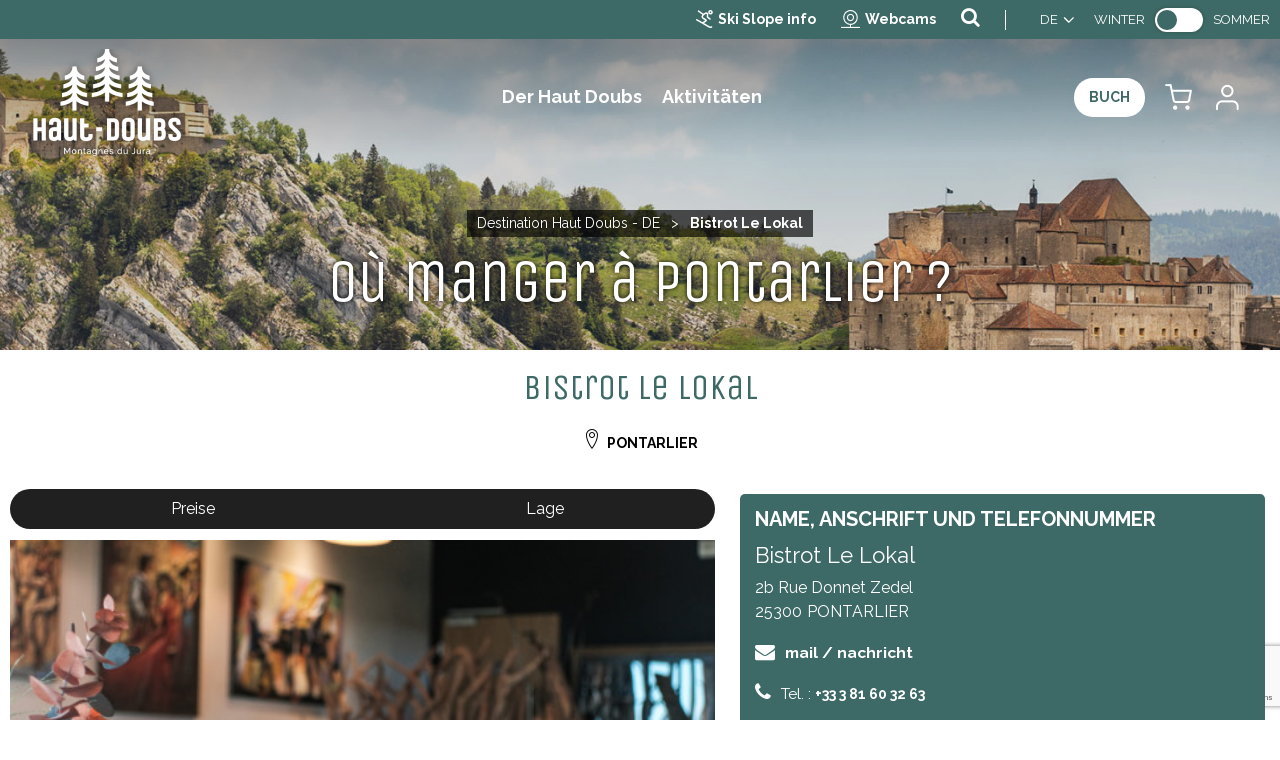

--- FILE ---
content_type: text/html; charset=utf-8
request_url: https://de.destination-haut-doubs.com/bistrot-le-lokal.html
body_size: 14553
content:
<!DOCTYPE html>
<html class="no-js  ControllerFicheInfo" lang="de">

<head>
    <title>Bistrot Le Lokal</title>
    <meta charset="utf-8" />
    <link rel="shortcut icon" href="/templates/HAUTDOUBS/images/favicon/favicon.ico" type="image/x-icon" />
    <link rel="apple-touch-icon" sizes="180x180" href="/templates/HAUTDOUBS/images/favicon/apple-touch-icon.png">
    <link rel="icon" type="image/png" sizes="32x32" href="/templates/HAUTDOUBS/images/favicon/favicon-32x32.png">
    <link rel="icon" type="image/png" sizes="16x16" href="/templates/HAUTDOUBS/images/favicon/favicon-16x16.png">
    <link rel="manifest" href="/templates/HAUTDOUBS/images/favicon/site.webmanifest">
    <link rel="mask-icon" href="/templates/HAUTDOUBS/images/favicon/safari-pinned-tab.svg" color="#3d6a66">
    <meta name="msapplication-TileColor" content="#3d6a66">
    <meta name="theme-color" content="#3d6a66">
    <!-- Debut balise description et keyword -->
<link rel="canonical" href="https://de.destination-haut-doubs.com/bistrot-le-lokal.html"/><!-- Fin balise description et keyword -->
<meta property="og:image" content="https://www.destination-haut-doubs.com/medias/images/prestataires/DSCF7002-2.jpg" /><meta property="og:site_name" content="de.destination-haut-doubs.com" /><meta property="og:url" content="bistrot-le-lokal.html" /><meta property="og:title" content="Bistrot Le Lokal" /><meta property="og:type" content="website" />    <link rel="stylesheet" href="https://rando-widget.geotrek.fr/latest/dist/geotrek-rando-widget/geotrek-rando-widget.css" />
    <script type="module" src="https://rando-widget.geotrek.fr/latest/dist/geotrek-rando-widget/geotrek-rando-widget.esm.js"></script>
    <script nomodule src="https://rando-widget.geotrek.fr/latest/dist/geotrek-rando-widget/geotrek-rando-widget.js"></script>
    <meta name="viewport" content="width=device-width" />
    <meta name="format-detection" content="telephone=no">
    <meta http-equiv="Content-Language" content="de">
    <link rel="preconnect" href="https://fonts.googleapis.com">
    <link rel="preconnect" href="https://fonts.gstatic.com" crossorigin>
    <link href="https://fonts.googleapis.com/css2?family=Raleway:wght@400;700&family=Unica+One&display=swap" rel="stylesheet">
    <link href="/stylesheet.css?action=display&fic=default&partie=generique" data-initiator="link-element" rel="stylesheet" type="text/css" /><link href="/stylesheet.css?action=display&fic=default&partie=local" data-initiator="link-element" rel="stylesheet" type="text/css" /><link href="/stylesheet.css?action=display&charte=&theme=HIVER&langue=DE" data-initiator="link-element" rel="stylesheet" type="text/css" /><link href="https://static.ingenie.fr/components/swiper/swiper.css" data-initiator="link-element" rel="stylesheet" type="text/css" />    <link href="/templates/HAUTDOUBS/css/cache/style_HIVER_DE_ControllerFicheInfo_style-site.css" rel="stylesheet" type="text/css">        <script src="https://static.ingenie.fr/js/jquery-3.6.0.min.js"></script>
        <!-- Google tag (gtag.js) -->
    <script async src="https://www.googletagmanager.com/gtag/js?id=G-DKXFLNY7WT"></script>
    <link rel="alternate" href="https://de.destination-haut-doubs.com/bistrot-le-lokal.html" hreflang="de"><link rel="alternate" href="https://www.destination-haut-doubs.com/bistrot-le-lokal.html" hreflang="FR-fr"><link rel="alternate" href="https://en.destination-haut-doubs.com/bistrot-le-lokal.html" hreflang="EN-gb"><link rel="alternate" href="https://www.destination-haut-doubs.com/bistrot-le-lokal.html" hreflang="x-default"><base href="https://de.destination-haut-doubs.com" /><script>window.dataLayer = window.dataLayer || [];
                      function gtag(){window.dataLayer.push(arguments);}
                      gtag('js', new Date());
                      gtag('config', 'G-DKXFLNY7WT', {'anonymize_ip': true });
                    </script><script data-cookie="GoogleAnalytics" data-cookie-fn="fn_697574239ea4f" id="fn_697574239ea4f" data-initiator="script-element" type="application/javascript" >

        function fn_697574239ea4f() {(function(i,s,o,g,r,a,m){i['GoogleAnalyticsObject']=r;i[r]=i[r]||function(){
                      (i[r].q=i[r].q||[]).push(arguments)},i[r].l=1*new Date();a=s.createElement(o),
                      m=s.getElementsByTagName(o)[0];a.async=1;a.src=g;m.parentNode.insertBefore(a,m)
                      })(window,document,'script','//www.google-analytics.com/analytics.js','ga');ga('create', 'UA-295229637-1', 'auto');ga('require', 'displayfeatures');ga('set', 'anonymizeIp', true);ga('send', 'pageview');}

        var storage = localStorage.getItem("COOKIE_MANAGER");
        if (storage) {
            var dataCookie = JSON.parse(storage);
            if (dataCookie.types.GoogleAnalytics.isEnable) {
            	fn_697574239ea4f();
            	var script = document.getElementById("fn_697574239ea4f");
            	script.setAttribute("data-cookie-init", "1");
            }
        }

        </script><link rel="alternate" href="https://de.destination-haut-doubs.com/bistrot-le-lokal.html" hreflang="de"><link rel="alternate" href="https://www.destination-haut-doubs.com/bistrot-le-lokal.html" hreflang="FR-fr"><link rel="alternate" href="https://en.destination-haut-doubs.com/bistrot-le-lokal.html" hreflang="EN-gb"><link rel="alternate" href="https://www.destination-haut-doubs.com/bistrot-le-lokal.html" hreflang="x-default"><script src="https://ajax.googleapis.com/ajax/libs/jquery/3.6.0/jquery.min.js" data-initiator="script-element" type="application/javascript" ></script></head>

<body class=" de HIVER ControllerFicheInfo">
    
    <header>
    <div class="top">
        <div class="popup">
                    </div>
        <div class="icons-header">
            <nav role="navigation" class="menu-niveau-3 menu-icones" ><ul class="">

    <li data-menu-id="794" data-menu-keyword="" class="first  ski  menu-niveau-4  terminal"><a href="ouverture-des-pistes.html"  ><span class="lien-menu">Ski Slope info</span></a></li><li data-menu-id="795" data-menu-keyword="" class="webcams  menu-niveau-4"><a href="webcams.html"  ><span class="lien-menu">Webcams</span></a><ul class="">

    
</ul>

</li>
</ul>

</nav>            <div class="loupe">
                <div class="btn"></div>
                <form class="ing-search_form" action="/search" method="GET">
    <input class="ing-search_form_query" type="text" name="query" value="" placeholder="RECHERCHER">
    <input type="hidden" name="action" value="webSearch">
    <button class="ing-search_form_button"  type="submit">OK</button>
</form>            </div>
            <div class="langues">
                <ul class="switch-langues"><li class="langue-de selected"><a href="https://de.destination-haut-doubs.com/hiver?origine=switchLangue" title="DE"><span>DE</span></a></li><li class="langue-fr"><a href="https://www.destination-haut-doubs.com/bistrot-le-lokal.html?origine=switchLangue" title="FR"><span>FR</span></a></li><li class="langue-en"><a href="https://en.destination-haut-doubs.com/bistrot-le-lokal.html?origine=switchLangue" title="EN"><span>EN</span></a></li></ul>            </div>
            <div class="themes">
                <ul class="switch-themes"><li class="theme-hiver selected"><a href="https://de.destination-haut-doubs.com/hiver" title="Winter"><span>Winter</span></a></li><div class="toggle hiver" onclick="document.location.href='https://de.destination-haut-doubs.com/ete'"></div><li class="theme-ete"><a href="https://de.destination-haut-doubs.com/ete" title="Sommer"><span>Sommer</span></a></li></ul>            </div>
        </div>
    </div>
    <div class="main">
        <div class="logo">
            <a href="/">
                <img src="/templates/HAUTDOUBS/images/logo.png" alt="Haut Doubs" />
            </a>
        </div>
        <div class="menu">
            <nav role="navigation" class="responsiveMenu menu-niveau-2 menu-menu-principal" ><a id="pull" class="hidden-desktop">Menu</a><ul class="">

    <li data-menu-id="602" data-menu-keyword="" class="first  menu-niveau-3">    <div class="extension">                <div class="description"></div>
    </div><a href="explorer-le-haut-doubs.html"  ><span class="lien-menu">Der Haut Doubs</span></a><ul class="">

    <li data-menu-id="603" data-menu-keyword="" class="big-photo  menu-niveau-4  terminal">    <div class="extension"><a href="naturstatten.html" ><img src="https://www.destination-haut-doubs.com/medias/images/info_menu/multitailles/320x240_haut-doubs-nordique-ski-fond-chapelle-des-bois-sorya-hou-228-429.jpg" alt="haut-doubs-nordique-ski-fond-chapelle-des-bois-sorya-hou-228" height="auto" /></a>                <div class="description"></div>
    </div><a href="naturstatten.html"  ><span class="lien-menu">Naturstätten</span></a></li><li data-menu-id="606" data-menu-keyword="" class="big-photo  menu-niveau-4">    <div class="extension"><a href="gastronomie-und-tradition.html" ><img src="https://www.destination-haut-doubs.com/medias/images/info_menu/multitailles/320x240_haut-doubs-fondue-comte-fromage-trio-adibe-stock-231-431.jpg" alt="haut-doubs-fondue-comte-fromage-trio-adibe-stock-231" height="auto" /></a>                <div class="description"></div>
    </div><a href="gastronomie-und-tradition.html"  ><span class="lien-menu">Gastronomie und tradition</span></a><ul class="">

    
</ul>

</li><li data-menu-id="625" data-menu-keyword="" class="big-photo  menu-niveau-4">    <div class="extension"><a href="kultur-und-geschichte.html" ><img src="https://www.destination-haut-doubs.com/medias/images/info_menu/multitailles/320x240_haut-doubs-eglise-clocher-histoire-patrimoine-tradition-cheni-films-45-449.jpg" alt="haut-doubs-eglise-clocher-histoire-patrimoine-tradition-cheni-films-45" height="auto" /></a>                <div class="description"></div>
    </div><a href="kultur-und-geschichte.html"  ><span class="lien-menu">Kultur und Geschichte</span></a><ul class="">

    
</ul>

</li>
</ul>

</li><li data-menu-id="706" data-menu-keyword="" class="menu-niveau-3">    <div class="extension">                <div class="description"></div>
    </div><a href="sports-activites.html"  ><span class="lien-menu">Aktivitäten</span></a><ul class="">

    <li data-menu-id="870" data-menu-keyword="" class="big-photo  menu-niveau-4  terminal">    <div class="extension"><a href="wasseraktivitaten.html" ><img src="https://www.destination-haut-doubs.com/medias/images/info_menu/multitailles/320x240_haut-doubs-pont-lac-saint-point-passerelle-doubs-canoe-base-nautique-grangettes-602.jpg" alt="haut-doubs-pont-lac-saint-point-passerelle-doubs-canoe-base-nautique-grangettes-602" height="auto" /></a>                <div class="description"></div>
    </div><a href="wasseraktivitaten.html"  ><span class="lien-menu">Wasseraktivitäten</span></a></li><li data-menu-id="871" data-menu-keyword="" class="big-photo  menu-niveau-4  terminal">    <div class="extension"><a href="alpiner-skilauf.html" ><img src="https://www.destination-haut-doubs.com/medias/images/info_menu/multitailles/320x240_haut-doubs-metabief-ski-alpin-station-sport-hiver-neige-ben-becker-601.jpg" alt="haut-doubs-metabief-ski-alpin-station-sport-hiver-neige-ben-becker-601" height="auto" /></a>                <div class="description"></div>
    </div><a href="alpiner-skilauf.html"  ><span class="lien-menu">Alpiner Skilauf</span></a></li><li data-menu-id="872" data-menu-keyword="" class="big-photo  menu-niveau-4  terminal">    <div class="extension"><a href="skilanglauf.html" ><img src="https://www.destination-haut-doubs.com/medias/images/info_menu/multitailles/320x240_haut-doubs-ski-fond-nordique-hiver-niege-ben-becker-600.jpg" alt="haut-doubs-ski-fond-nordique-hiver-niege-ben-becker-600" height="auto" /></a>                <div class="description"></div>
    </div><a href="skilanglauf.html"  ><span class="lien-menu">Skilanglauf</span></a></li><li data-menu-id="873" data-menu-keyword="" class="big-photo  menu-niveau-4  terminal">    <div class="extension"><a href="wandern-trekking-und-mountainbiking.html" ><img src="https://www.destination-haut-doubs.com/medias/images/info_menu/multitailles/320x240_haut-doubs-vtt-enduro-parcours-station-metabief-ben-becker-599.jpg" alt="haut-doubs-vtt-enduro-parcours-station-metabief-ben-becker-599" height="auto" /></a>                <div class="description"></div>
    </div><a href="wandern-trekking-und-mountainbiking.html"  ><span class="lien-menu">Wandern, Trekking und Mountainbiking</span></a></li><li data-menu-id="766" data-menu-keyword="" class="no-sous-menus  menu-niveau-4  terminal">    <div class="extension"><a href="https://www.destination-haut-doubs.com/ski.html" target="_blank" ><img src="https://www.destination-haut-doubs.com/medias/images/info_menu/multitailles/320x240_alpine-188-564.png" alt="alpine-188" height="auto" /></a>                <div class="description"></div>
    </div><a href="https://www.destination-haut-doubs.com/ski.html"  target="_blank" ><span class="lien-menu">Öffnung der Skipisten</span></a></li><li data-menu-id="767" data-menu-keyword="" class="no-sous-menus  menu-niveau-4  terminal">    <div class="extension"><a href="https://www.destination-haut-doubs.com/webcams.html" target="_blank" ><img src="https://www.destination-haut-doubs.com/medias/images/info_menu/multitailles/320x240_webcam-187-565.png" alt="webcam-187" height="auto" /></a>                <div class="description"></div>
    </div><a href="https://www.destination-haut-doubs.com/webcams.html"  target="_blank" ><span class="lien-menu">Webcams</span></a></li>
</ul>

</li>
</ul>

</nav>        </div>
        <div class="icons">
                            <div class="booking">
                    <span>Buch</span>
                </div>
                        <div class="panier">
                <div id="bloc_panier" onclick="location.href='booking?action=panier&amp;cid=1'"><div class="titre"><span>Mein Korb</span></div><div class="contenu"><div class="panier-vide" id="resa_panier_vide">Ihr Einkaufswagen ist leer</div><div class="ligne-prestation"  style="display: none;"><div class="left"><span class="nb-prestations" id="resa_panier_nb_prestation">-1</span><span class="libelle-nb-prestations">Leistung</span></div><div class="right"><span class="montant" id="resa_panier_montant">0 €</span></div></div><div class="void-panier clear"  style="display: none;"><a href="booking?action=panier&amp;cid=1" >Sieh meinen Korb</a></div></div></div>            </div>
            <div class="compte">
                <div class="widget-moncompte dropdown-relative widget-28">

                <div class="title"><a href="/espace-client.html"><span>Ihr Konto</span></a></div>
    </div>            </div>
        </div>
    </div>
            <div class="moteur_container_header">
            <div class="close">
                <span></span>
                <span></span>
            </div>
            <div id="widget-general"></div>
            <script type="application/javascript" src="https://static.ingenie.fr/js/ScriptsLoader.js"></script>
            <script type="application/javascript" src="https://static.ingenie.fr/widgets/menu-engine/js/Client.js"></script>
                        <script>
                (function() {
                    var widget = new IngenieMenuEngine.Client({
                        el: 'widget-general',
                        cid: 1,
                        site: {
                            url: 'https://de.destination-haut-doubs.com'
                        },
                        engineTypes: [
                            'MOTEUR_HEBERGEMENT',
                            'MOTEUR_V'
                        ],
                        tamplateName: 'HAUTDOUBS',
                        referenceMenu: 'MOTEUR_RESA_V2',
                        closeAt: 768,
                        defaultEngineType: 'MOTEUR_HEBERGEMENT',
                        engineShowing: [
                            'MOTEUR_HEBERGEMENT',
                            'MOTEUR_V'
                        ],
                        typePrestataire: {
                            'MOTEUR_HEBERGEMENT': 'G',
                            'MOTEUR_V': 'V'
                        },
                        uiPrestataire: 'select'
                    });
                    widget.init();
                })();
            </script>
        </div>
    </header>
<div class="tetiere">
        <div class="bxsliderBanniere" style="max-width: 100%; overflow: hidden">
        <ul class="bxsliderBanniereUL" style="padding: 0">
            
                    <li>
                        <img src="https://www.destination-haut-doubs.com/medias/images/info_menu/multitailles/1920x1440_ch-teau-de-joux-c-lineguichard-3-58-425.jpg" alt="ch-teau-de-joux-c-lineguichard-3-58" title=""/>                    </li>

                    </ul>
    </div>

<!-- Bloc Bxslider --><script>     
		  	function widgetTetiereInitBxSlider() {    
				try {                                  
					var obj = new BxSliderIngenie(".bxsliderBanniereUL",{"auto": true, "autoHover": true, "controls": true},false,false);
				}
				catch (e) {
					console.log('BxSliderIngenie : init impossible sur .bxsliderBanniereUL',e);
				}       
		  	}
		  	</script><!--/ Bloc Bxslider -->    <div class="text">
        <div class="arianne">
            <ul class="breadcrumb">    <li>
                                    <a href="/">
                    <span>Destination Haut Doubs - DE</span>
                </a>
                                    <span class="divider">&gt;</span>
                                        </li>
    <li>
        <script type="application/ld+json">{"itemListElement":[{"position":1,"name":"Destination Haut Doubs - DE","item":"https:\/\/de.destination-haut-doubs.com\/\/","@type":"ListItem"},{"position":2,"name":"Bistrot Le Lokal ","item":"https:\/\/de.destination-haut-doubs.com\/bistrot-le-lokal.html","@type":"ListItem"}],"@type":"BreadcrumbList","@context":"http:\/\/schema.org\/"}</script>            <span>Bistrot Le Lokal </span>
            </li>
</ul>        </div>
        <div class="title">Où manger à Pontarlier ?</div>
    </div>
</div>

<main class="container" role="main">
        <section id="content" class="">
        <div id="fiche-info"  class="type-prestataire-t fiche-info-INFO"  itemscope itemtype="http://schema.org/Restaurant"><header><h1 itemprop="name">Bistrot Le Lokal</h1><div class="classement"></div><span class="sous-titre"><span class="COMMUNE-PONTARLIER-T">Pontarlier</span> </span></header><div class="contenu-fiche"><div class="bandeau"><ul><li class="bandeau-photos "><a href="/bistrot-le-lokal.html#media">Fotos</a></li><li class="bandeau-critere_bons_plans "><a href="/bistrot-le-lokal.html#critere_bons_plans">FICHE_INFO_SIMPLE_CRITERE_BONS_PLANS</a></li><li class="bandeau-ouvertures "><a href="/bistrot-le-lokal.html#ouvertures">FICHE_INFO_SIMPLE_OUVERTURES</a></li><li class="bandeau-criteres "><a href="/bistrot-le-lokal.html#criteres">FICHE_INFO_SIMPLE_CRITERES</a></li><li class="bandeau-contact "><a href="/bistrot-le-lokal.html#contact">Kontakt</a></li><li class="bandeau-tariffroid "><a	href="/bistrot-le-lokal.html#tarifsfroid">Preise</a></li><li class="bandeau-carte "><a href="/bistrot-le-lokal.html#carte">Lage</a></li></ul></div><div id="media" class="gallerie"><div class="swiper-container swiper-gallery"><ul class="gallerie-list swiper-wrapper"><li class="swiper-slide"><img itemprop="image"  src="https://www.destination-haut-doubs.com/medias/images/prestataires/multitailles/800x600_DSCF7002-2.jpg" alt="DSCF7002-2" title="DSCF7002-2"/></li><li class="swiper-slide"><img itemprop="image"  src="https://www.destination-haut-doubs.com/medias/images/prestataires/multitailles/800x600_DSCF9659-2.jpg" alt="DSCF9659 2" title="DSCF9659 2"/></li><li class="swiper-slide"><img itemprop="image"  src="https://www.destination-haut-doubs.com/medias/images/prestataires/multitailles/800x600_DSCF6913-1.jpg" alt="DSCF6913 1" title="DSCF6913 1"/></li><li class="swiper-slide"><img itemprop="image"  src="https://www.destination-haut-doubs.com/medias/images/prestataires/multitailles/800x600_DSCF7103-3.jpg" alt="DSCF7103-3" title="DSCF7103-3"/></li></ul>
    <div class="swiper-pagination"></div>

    <div class="swiper-button-prev"></div>
    <div class="swiper-button-next"></div>

</div><div id="sliderThumbReal" class="swiper-container-thumbs swiper-container"><div id="thumb-pager" class="swiper-wrapper"><a class="swiper-slide" data-slide-index="0"><span><img src="https://www.destination-haut-doubs.com/medias/images/prestataires/multitailles/160x120_DSCF7002-2.jpg" alt="DSCF7002-2" /></span></a><a class="swiper-slide" data-slide-index="1"><span><img src="https://www.destination-haut-doubs.com/medias/images/prestataires/multitailles/160x120_DSCF9659-2.jpg" alt="DSCF9659 2" /></span></a><a class="swiper-slide" data-slide-index="2"><span><img src="https://www.destination-haut-doubs.com/medias/images/prestataires/multitailles/160x120_DSCF6913-1.jpg" alt="DSCF6913 1" /></span></a><a class="swiper-slide" data-slide-index="3"><span><img src="https://www.destination-haut-doubs.com/medias/images/prestataires/multitailles/160x120_DSCF7103-3.jpg" alt="DSCF7103-3" /></span></a></div></div></div><!-- SLIDER SWIPER -->
<script type='application/javascript'>
setTimeout(() => {
    if (document.readyState !== 'loading') {
        runSlider1217203165();
    } else if (document.addEventListener) {
        document.addEventListener('DOMContentLoaded', runSlider1217203165);
    } else {
        document.attachEvent('onreadystatechange', function() {
            if (document.readyState == 'complete') {
                runSlider1217203165();
            }
        });
    }
}, 0);
function runSlider1217203165() {
    var ingSwiper1217203165 = new IngenieSwiper.Client({
        params: {},
        initialSelector: '.swiper-gallery',
        selector: '.gallerie',
        thumbnailSelector: '#sliderThumbReal',
        isZoomEnable: 1,
        preloadImages: false,
        lazy: true
        
    });
    ingSwiper1217203165.init();
    
}
</script>
<!--/ SLIDER SWIPER --><div class="zone_criteres" id="criteres"><div class="cadre critere3"><div class="titre-div" >In Kürze</div><ul class="type-critere"><li class="COMMUNE-T"><span class="type-titre crit_COMMUNE"> <span>:</span> </span><ul class="valeur-critere"><li class="COMMUNE-T">Pontarlier</li></ul></li><li class="TYPERESTAURATION_Typederestauration-T"><span class="type-titre crit_TYPERESTAURATION_Typederestauration">Type de restauration <span>:</span> </span><ul class="valeur-critere"><li class="TYPERESTAURATION_Typederestauration-T">Restaurant</li></ul></li><li class="DECIBELLESDATATYPERES_Categoriederestaurant-T"><span class="type-titre crit_DECIBELLESDATATYPERES_Categoriederestaurant">Catégorie de restaurant <span>:</span> </span><ul class="valeur-critere"><li class="DECIBELLESDATATYPERES_Categoriederestaurant-T">Brasserie ou taverne</li></ul></li><li class="DECIBELLESDATATYPERES_Specialitesculinaires-T"><span class="type-titre crit_DECIBELLESDATATYPERES_Specialitesculinaires">Spécialités culinaires <span>:</span> </span><ul class="valeur-critere"><li class="DECIBELLESDATATYPERES_Specialitesculinaires-T">Cuisine traditionnelle</li><li class="DECIBELLESDATATYPERES_Specialitesculinaires-T">Spécialités franc-comtoises</li><li class="DECIBELLESDATATYPERES_Specialitesculinaires-T">Cuisine végétarienne</li><li class="DECIBELLESDATATYPERES_Specialitesculinaires-T">Régionales française</li></ul></li><li class="NBRESALLES-T"><span class="type-titre crit_NBRESALLES">Nombre de salle <span>:</span> </span><ul class="valeur-critere"><li class="NBRESALLES-T"><span class="libelle">Nombre de salles</span> <span class="quantite">1</span></li></ul></li><li class="NBRECOUVERTS-T"><span class="type-titre crit_NBRECOUVERTS">Nombre de couverts <span>:</span> </span><ul class="valeur-critere"><li class="NBRECOUVERTS-T"><span class="libelle">Nombre de couverts</span> <span class="quantite">60</span></li></ul></li></ul></div></div><div class="contact" id="contact"><div class="coordonnees"><div class="fiche" itemprop="location" itemscope itemtype="http://schema.org/Place"><div class="libelle">Name, Anschrift und Telefonnummer</div><div class="Nom"><span itemprop="name" content="Bistrot Le Lokal" class="valeur">Bistrot Le Lokal</span></div><div class="Adresse-LigneAdresse1"><span class="valeur" >2b Rue Donnet Zedel</span></div><div class="Adresse-CodePostal"><span class="valeur" >25300</span></div><div class="Adresse-Ville"><span class="valeur" >PONTARLIER</span></div><div class="barre_bts_coordonnees"><span class="bt_view" data-click="contact"><span>mail / nachricht</span></span></div><div class="contenu_bts_coordonnees"><div class="bloc_tels"><div class="Telephone"><span class="titre" >Tel. : </span><span class="valeur" itemprop="telephone">+33 3 81 60 32 63</span></div></div><div class="bloc_siteweb"><div class="SiteWeb"><span class="valeur" ><a class="fairestat" data-contexte="PRESTATAIRE-T-RESBFC000V52C2QK" target="_blank" href="https://bistrotlelokal.com/" >website<span> "Bistrot Le Lokal"</span></a></span></div></div></div></div><div id="bloc_form_contact"><a href="#form_contact" class="titre_bloc_form_contact" id="form_contact">FICHE_INFO_SIMPLE_ECRIRE_MESSAGE</a><div><span class="close_button"></span><div class="formulaire"><div class="formulaire_container">
	<a id="form_haut"></a>		<div id="form_erreur_header" style="display: none;">
			<div class="titre">Formular best&auml;tigen</div>
			<div class="contenu"></div>
			<div class="contenu-composition"></div>
		</div>
		<form method="POST" enctype="multipart/form-data" action="/bistrot-le-lokal.html?action_formulaire=envoieformulaire#form_14" id="form_14" class="forms_controlable ">
		
						<input type="hidden" name="id_form" id="id_form" value="14" />
	
				<input type="hidden" name="captcha" value="18b287c01f22f2570c0cb030d9312788" />
				<input type="hidden" name="cle_prestataire" id="cle_prestataire" value="T|RESBFC000V52C2QK" />
						
				
			    
	    			<input type="hidden" name="authentificationParam" id="authentificationParam" value="0" />
	    		
		 <input type="hidden" name="authentification" id="authentification" value="1" />
						<div class="forms_ligne" id="formsChamp_14_307_ligne">
				    				    <span class='form_commentaire_champ'>
										</span>
				</div>
								<div class="forms_ligne" id="formsChamp_14_308_ligne">
				    				    <span class='form_commentaire_champ'>
					<span style="font-size:12px;"><em>Felder mit einem <span style="color:#ff0000;">*</span> d&uuml;rfen nicht leer gelassen werden</em></span>					</span>
				</div>
														<fieldset id="formsChamp_14_309" class="forms_fieldset ">
					<legend>Ihre Anfrage</legend><div id="formsChamp_14_309_div" class="forms_fieldset_div"><div class="forms_ligne " id="formsChamp_14_310_ligne"  data-champs-ligne="evenement.commentaire">
	        <label for="formsChamp_14_310" id="formsChamp_14_310_label" class="forms_label form_nl label_on_top" title="Inhalt der Nachricht">
			Inhalt der Nachricht <span class="etoileOblig">*</span>        </label>
	    <div class="forms_colValues form_nl">
		            <span class="forms_icon"></span>
            <span class="forms_erreur_label" id="formsChamp_14_310_erreur" style="display: none;"></span>
            <textarea name="formsChamp_14_310" id="formsChamp_14_310" placeholder="Inhalt der Nachricht *"  class="champ oblig"></textarea><input type="hidden" name="formsChamp_14_310_controls" id="formsChamp_14_310_controls" value="o"/><div style="clear: left;"></div>    </div>
</div>	</div>
						</fieldset>										<fieldset id="formsChamp_14_311" class="forms_fieldset ">
					<legend>Meine Angaben</legend><div id="formsChamp_14_311_div" class="forms_fieldset_div"><div class="forms_ligne form_ligne_mail form_ligne_mail" id="formsChamp_14_312_ligne"  data-champs-ligne="clients.email">
	        <label for="formsChamp_14_312" id="formsChamp_14_312_label" class="forms_label" title="E-mail">
			E-mail <span class="etoileOblig">*</span>        </label>
	    <div class="forms_colValues">
		<input type="email" name="formsChamp_14_312" id="formsChamp_14_312" placeholder="E-mail *" value="" maxlength="80"  class="checkmail forms_action champ oblig" autocomplete="off" /><input type="hidden" name="formsChamp_14_312_controls" id="formsChamp_14_312_controls" value="o|mail"/><span class="forms_icon"></span><span class="forms_erreur_label" id="formsChamp_14_312_erreur" style="display: none;"></span><span class="update_password_btn" style="display: none;"><span class="forms_icon_update" id="formsChamp_14_312_update"></span><span class="forms_icon_update_label" id="formsChamp_14_312_update_label" style="display: none;">ändere mein Passwort</span></span><span class="form_deconnect_btn" style="display: none;"><span class="forms_icon_deconnect" id="formsChamp_14_312_deconnect"></span><span class="forms_icon_deconnect_label" id="formsChamp_14_312_deconnect_label" style="display: none;">Abmelden</span></span><div style="clear: left;"></div>    </div>
</div><a id="form_ancre_champ_mail"></a>
<input type="hidden" name="" id="champ_mail_authentification" value="formsChamp_14_312" />
<input type="hidden" name="id_client" id="id_client" value="" />
<div style="display: none;" id="authentification_div">
	<div class="forms_ligne forms_info forms_color1">
		<div class="form_auth_message">Diese E-Mail Adresse exisiert schon, geben Sie ihr Passwort ein oder klicken Sie auf den Link</div>
	</div>
    	<div class="forms_ligne forms_depNotAuth form_ligne_pass">
		<label for="authentification_mdp" class="forms_label">
			Passwort <span class="etoileOblig">*</span> :
		</label>
		<div class="forms_colValues">
			<input type="password" name="authentification_mdp" id="authentification_mdp" value=""  class="checkmail forms_action champ oblig" autocomplete="off" />
            			<a href="#" onclick="formRenvoiePass(); this.style.display = 'none'; return false;" class="form_liens lienRenvoiMdp" >
				<span class="forms_icon_mail" id="formsChamp_14_312_mail"></span>
				<span class="forms_icon_mail_label" id="formsChamp_14_312_mail_label" style="display: none;">Passwort erhalten</span>
			</a>
			<br style="clear: left;"/>
		</div>
	</div>
	<div style="text-align: center;" class="forms_depNotAuth">
		<input type="button" id="form_valid_auth" onclick="reloadCoordonneesClient(14, 'formsChamp_14_312')" value="Anmelden" class="form_submit" />
	</div>
</div>
<div class="forms_ligne to_hide form_ligne_pass update_password_div">
	<label for="formsChamp_14_passwordUpdate" class="forms_label">
		New password	</label>
	<div class="forms_colValues">
		<input type="password" name="update_password" value="" id="formsChamp_14_passwordUpdate" class="champ" autocomplete="off" />
        		<br style="clear: left;"/>
	</div>
	<br/>
	<label for="formsChamp_14_passwordUpdate2" class="forms_label">
		Confirme new password	</label>
	<div class="forms_colValues">
		<input type="password" name="update_password2" value="" id="formsChamp_14_passwordUpdate2" class="champ"  autocomplete="off" />
        		<input type="hidden" value="idem[passwordUpdate" id="formsChamp_14_passwordUpdate2_controls" name="formsChamp_14_passwordUpdate2_controls">
		<span class="forms_icon"></span>
		<span class="forms_erreur_label" id="formsChamp_14_passwordUpdate2_erreur" style="display: none;"></span>
		<br style="clear: left;"/>
	</div>
</div>
    <div id="formsChamp_14_313" class="forms_div forms_dep312 to_hide "><div class="forms_ligne " id="formsChamp_14_314_ligne"  data-champs-ligne="clients.categorie">
	    <div class="forms_colValues forms_champType_checkbox">
		<div class="forms_listeRadio forms_champs_formsChamp_14_314"><input type="checkbox" name="formsChamp_14_314[]" id="formsChamp_14_314_40" value="S"   class=" forms_action champ_liste"/><label for="formsChamp_14_314_40" class="forms_label_apres">gesch&auml;ftlich</label></div><input type="hidden" name="formsChamp_14_314_controls" id="formsChamp_14_314_controls" value=""/><span class="forms_icon"></span><span class="forms_erreur_label" id="formsChamp_14_314_erreur" style="display: none;"></span><div style="clear: left;"></div>    </div>
</div><div class="forms_ligne forms_dep314 to_hide " id="formsChamp_14_315_ligne"  data-champs-ligne="clients.societe">
	        <label for="formsChamp_14_315" id="formsChamp_14_315_label" class="forms_label" title="Firma / Institution">
			Firma / Institution <span class="etoileOblig">*</span>        </label>
	    <div class="forms_colValues">
		<input type="text" name="formsChamp_14_315" id="formsChamp_14_315" placeholder="Firma / Institution *" value="" maxlength="120"  class="champ oblig"  /><input type="hidden" name="formsChamp_14_315_controls" id="formsChamp_14_315_controls" value="o"/><span class="forms_icon"></span><span class="forms_erreur_label" id="formsChamp_14_315_erreur" style="display: none;"></span><div style="clear: left;"></div>    </div>
</div><div class="forms_ligne " id="formsChamp_14_316_ligne"  data-champs-ligne="clients.civilite">
	        <label for="formsChamp_14_316" id="formsChamp_14_316_label" class="forms_label" title="Anrede">
			Anrede         </label>
	    <div class="forms_colValues forms_champType_select">
		<select name="formsChamp_14_316" id="formsChamp_14_316"  class="champ" ><option data-pj="N"  value="MMS" selected="selected">Frau, Herr</option><option data-pj="N"  value="Mme" >Frau</option><option data-pj="N"  value="M" >Herr</option></select><input type="hidden" name="formsChamp_14_316_controls" id="formsChamp_14_316_controls" value=""/><span class="forms_icon"></span><span class="forms_erreur_label" id="formsChamp_14_316_erreur" style="display: none;"></span><div style="clear: left;"></div>    </div>
</div><div class="forms_ligne " id="formsChamp_14_317_ligne"  data-champs-ligne="clients.nom">
	        <label for="formsChamp_14_317" id="formsChamp_14_317_label" class="forms_label" title="Name">
			Name <span class="etoileOblig">*</span>        </label>
	    <div class="forms_colValues">
		<input type="text" name="formsChamp_14_317" id="formsChamp_14_317" placeholder="Name *" value="" maxlength="30"  class="champ oblig"  /><input type="hidden" name="formsChamp_14_317_controls" id="formsChamp_14_317_controls" value="o"/><span class="forms_icon"></span><span class="forms_erreur_label" id="formsChamp_14_317_erreur" style="display: none;"></span><div style="clear: left;"></div>    </div>
</div><div class="forms_ligne " id="formsChamp_14_318_ligne"  data-champs-ligne="clients.prenom">
	        <label for="formsChamp_14_318" id="formsChamp_14_318_label" class="forms_label" title="Vorname">
			Vorname         </label>
	    <div class="forms_colValues">
		<input type="text" name="formsChamp_14_318" id="formsChamp_14_318" placeholder="Vorname " value="" maxlength="30"  class="champ"  /><input type="hidden" name="formsChamp_14_318_controls" id="formsChamp_14_318_controls" value=""/><span class="forms_icon"></span><span class="forms_erreur_label" id="formsChamp_14_318_erreur" style="display: none;"></span><div style="clear: left;"></div>    </div>
</div><div class="forms_ligne " id="formsChamp_14_319_ligne"  data-champs-ligne="clients.adresse1">
	        <label for="formsChamp_14_319" id="formsChamp_14_319_label" class="forms_label" title="Addresse">
			Addresse         </label>
	    <div class="forms_colValues">
		<input type="text" name="formsChamp_14_319" id="formsChamp_14_319" placeholder="Addresse " value="" maxlength="50"  class="forms_action champ"  /><input type="hidden" name="formsChamp_14_319_controls" id="formsChamp_14_319_controls" value=""/><span class="forms_icon"></span><span class="forms_erreur_label" id="formsChamp_14_319_erreur" style="display: none;"></span><div style="clear: left;"></div>    </div>
</div><div class="forms_ligne forms_dep319 to_hide " id="formsChamp_14_320_ligne"  data-champs-ligne="clients.adresse2">
	        <label for="formsChamp_14_320" id="formsChamp_14_320_label" class="forms_label" title="Addresse (2)">
			Addresse (2)         </label>
	    <div class="forms_colValues">
		<input type="text" name="formsChamp_14_320" id="formsChamp_14_320" placeholder="Addresse (2) " value="" maxlength="50"  class="forms_action champ"  /><input type="hidden" name="formsChamp_14_320_controls" id="formsChamp_14_320_controls" value=""/><span class="forms_icon"></span><span class="forms_erreur_label" id="formsChamp_14_320_erreur" style="display: none;"></span><div style="clear: left;"></div>    </div>
</div><div class="forms_ligne forms_dep320 to_hide " id="formsChamp_14_321_ligne"  data-champs-ligne="clients.adresse3">
	        <label for="formsChamp_14_321" id="formsChamp_14_321_label" class="forms_label" title="Bundesland / Region">
			Bundesland / Region         </label>
	    <div class="forms_colValues">
		<input type="text" name="formsChamp_14_321" id="formsChamp_14_321" placeholder="Bundesland / Region " value="" maxlength="50"  class="champ"  /><input type="hidden" name="formsChamp_14_321_controls" id="formsChamp_14_321_controls" value=""/><span class="forms_icon"></span><span class="forms_erreur_label" id="formsChamp_14_321_erreur" style="display: none;"></span><div style="clear: left;"></div>    </div>
</div><div class="forms_ligne " id="formsChamp_14_322_ligne"  data-champs-ligne="clients.cpostal">
	        <label for="formsChamp_14_322" id="formsChamp_14_322_label" class="forms_label" title="Postleitzahl">
			Postleitzahl         </label>
	    <div class="forms_colValues">
		<input type="text" name="formsChamp_14_322" id="formsChamp_14_322" placeholder="Postleitzahl " value="" maxlength="30"  class="champ"  /><input type="hidden" name="formsChamp_14_322_controls" id="formsChamp_14_322_controls" value=""/><span class="forms_icon"></span><span class="forms_erreur_label" id="formsChamp_14_322_erreur" style="display: none;"></span><div style="clear: left;"></div>    </div>
</div><div class="forms_ligne " id="formsChamp_14_323_ligne"  data-champs-ligne="clients.ville">
	        <label for="formsChamp_14_323" id="formsChamp_14_323_label" class="forms_label" title="Stadt">
			Stadt         </label>
	    <div class="forms_colValues">
		<input type="text" name="formsChamp_14_323" id="formsChamp_14_323" placeholder="Stadt " value="" maxlength="30"  class="champ"  /><input type="hidden" name="formsChamp_14_323_controls" id="formsChamp_14_323_controls" value=""/><span class="forms_icon"></span><span class="forms_erreur_label" id="formsChamp_14_323_erreur" style="display: none;"></span><div style="clear: left;"></div>    </div>
</div><div class="forms_ligne " id="formsChamp_14_324_ligne"  data-champs-ligne="clients.pays">
	        <label for="formsChamp_14_324" id="formsChamp_14_324_label" class="forms_label" title="Land">
			Land         </label>
	    <div class="forms_colValues forms_champType_select">
		<select name="formsChamp_14_324" id="formsChamp_14_324"  class="champ" ><option data-pj="N" data-iso3="GGY" value="GGY" >Guernesey</option><option data-pj="N" data-iso3="MNE" value="MNE" >Montenegro</option></select><script>
					let selectPays = document.getElementById('formsChamp_14_324');
					selectPays.addEventListener("change", function() {
						let iso3 = selectPays.options[selectPays.selectedIndex].dataset.iso3;
						if (iso3 != '') {
							document.querySelectorAll('.select-country-telephone-code-wrapper').forEach(function(wrapper) {
								let select = wrapper.querySelector(".select-country-telephone-code");
								let options = wrapper.querySelector(".select-country-telephone-code-options");
								let inputIndicatif = wrapper.querySelector("input[type=hidden]");
								let option = options.querySelector("div[data-value='" + iso3 + "']");
								if (option) {
									let flag = option.querySelector("img").src;
									let countryName = option.textContent;
									let regex = /\+\d+/;
									countryName = countryName.match(regex)[0];
									inputIndicatif.value = iso3;
									select.querySelector("img").src = flag;
									select.querySelector(".select-country-telephone-code-text").textContent = countryName;
								}
							});
						}
					});
				</script><input type="hidden" name="formsChamp_14_324_controls" id="formsChamp_14_324_controls" value=""/><span class="forms_icon"></span><span class="forms_erreur_label" id="formsChamp_14_324_erreur" style="display: none;"></span><div style="clear: left;"></div>    </div>
</div><div class="forms_ligne form_ligne_tel" id="formsChamp_14_325_ligne"  data-champs-ligne="clients.teldom">
	        <label for="formsChamp_14_325" id="formsChamp_14_325_label" class="forms_label" title="Telefon">
			Telefon         </label>
	    <div class="forms_colValues">
		<input type="tel" name="formsChamp_14_325" id="formsChamp_14_325" placeholder="Telefon " value="" maxlength="30"  class="champ"  /><input type="hidden" name="formsChamp_14_325_controls" id="formsChamp_14_325_controls" value="tel"/><span class="forms_icon"></span><span class="forms_erreur_label" id="formsChamp_14_325_erreur" style="display: none;"></span><div style="clear: left;"></div>    </div>
</div><div class="forms_ligne form_ligne_tel" id="formsChamp_14_326_ligne"  data-champs-ligne="clients.portable">
	        <label for="formsChamp_14_326" id="formsChamp_14_326_label" class="forms_label" title="Mobilfunknummer">
			Mobilfunknummer         </label>
	    <div class="forms_colValues">
		<input type="tel" name="formsChamp_14_326" id="formsChamp_14_326" placeholder="Mobilfunknummer " value="" maxlength="30"  class="champ"  /><input type="hidden" name="formsChamp_14_326_controls" id="formsChamp_14_326_controls" value="tel"/><span class="forms_icon"></span><span class="forms_erreur_label" id="formsChamp_14_326_erreur" style="display: none;"></span><div style="clear: left;"></div>    </div>
</div><div class="forms_ligne forms_dep314 to_hide form_ligne_tel" id="formsChamp_14_327_ligne"  data-champs-ligne="clients.telbur">
	        <label for="formsChamp_14_327" id="formsChamp_14_327_label" class="forms_label" title="gesch&auml;ftlich Telefon">
			gesch&auml;ftlich Telefon         </label>
	    <div class="forms_colValues">
		<input type="tel" name="formsChamp_14_327" id="formsChamp_14_327" placeholder="gesch&auml;ftlich Telefon " value="" maxlength="30"  class="champ"  /><input type="hidden" name="formsChamp_14_327_controls" id="formsChamp_14_327_controls" value=""/><span class="forms_icon"></span><span class="forms_erreur_label" id="formsChamp_14_327_erreur" style="display: none;"></span><div style="clear: left;"></div>    </div>
</div><div class="forms_ligne forms_dep314 to_hide form_ligne_url" id="formsChamp_14_329_ligne"  data-champs-ligne="clients.siteweb">
	        <label for="formsChamp_14_329" id="formsChamp_14_329_label" class="forms_label" title="Webseite">
			Webseite         </label>
	    <div class="forms_colValues">
		<input type="text" name="formsChamp_14_329" id="formsChamp_14_329" placeholder="Webseite " value="" maxlength="80"  class="champ"  /><input type="hidden" name="formsChamp_14_329_controls" id="formsChamp_14_329_controls" value="web"/><span class="forms_icon"></span><span class="forms_erreur_label" id="formsChamp_14_329_erreur" style="display: none;"></span><div style="clear: left;"></div>    </div>
</div><div class="forms_ligne form_ligne_news" id="formsChamp_14_330_ligne"  data-champs-ligne="">
	    <div class="forms_colValues forms_champType_checkbox">
		<div class="forms_listeRadio forms_champs_formsChamp_14_330"><input type="checkbox" name="formsChamp_14_330[]" id="formsChamp_14_330_NEWSLETTER_OUI" value="NEWSLETTER[OUI"   class="champ_liste"/><label for="formsChamp_14_330_NEWSLETTER_OUI" class="forms_label_apres">Ich m&ouml;chte Informationen &uuml;ber Destination Haut Doubs per E-Mail erhalten.</label></div><input type="hidden" name="formsChamp_14_330_controls" id="formsChamp_14_330_controls" value=""/><span class="forms_icon"></span><span class="forms_erreur_label" id="formsChamp_14_330_erreur" style="display: none;"></span><div style="clear: left;"></div>    </div>
</div><div class="forms_ligne form_ligne_news" id="formsChamp_14_416_ligne"  data-champs-ligne="">
	    <div class="forms_colValues forms_champType_checkbox">
		<div class="forms_listeRadio forms_champs_formsChamp_14_416"><input type="checkbox" name="formsChamp_14_416[]" id="formsChamp_14_416_NEWSLETTER_NEIGE" value="NEWSLETTER[NEIGE"   class="champ_liste"/><label for="formsChamp_14_416_NEWSLETTER_NEIGE" class="forms_label_apres">Je souhaite aussi recevoir le bulletin neige (+)</label></div><input type="hidden" name="formsChamp_14_416_controls" id="formsChamp_14_416_controls" value=""/><span class="forms_icon"></span><span class="forms_erreur_label" id="formsChamp_14_416_erreur" style="display: none;"></span><div style="clear: left;"></div>    </div>
</div>

<script src="https://www.google.com/recaptcha/api.js?render=6LfHWBcpAAAAACcwNp3TKIYLva5f7HPmLSsa_BoF"></script><script>
        setTimeout(() => {
            grecaptcha.ready(function() {
                grecaptcha.execute('6LfHWBcpAAAAACcwNp3TKIYLva5f7HPmLSsa_BoF', {action: 'contact'}).then(function(token) {
                    var formElement = document.getElementById("form_14");
                    var inputTokerCaptcha = document.createElement("input");
                    inputTokerCaptcha.setAttribute("type", "hidden");
                    inputTokerCaptcha.setAttribute("name", "captchaToken");
                    inputTokerCaptcha.setAttribute("value", token);
                    formElement.appendChild(inputTokerCaptcha);
                });
            });
        }, 0);
    </script>

					</div>
											</div>
					</fieldset>
					                <div class="form_submit_div">
                    <input type="submit" name="forms_valid" id="form_send_mail" value="Senden an Bistrot Le Lokal " class="form_submit"  disabled="disabled" style="opacity: 0.5" />
                </div>
                <div class="form_infos_legales">Laut Gesetz n&deg; 78-17 vom 06. Januar 1978 der Nationalen Kommission f&uuml;r die Informatik und des Freiheitsrechtes (CNIL), bez&uuml;glich der Datenerfassung und der Freiheitsrechte (Artikel 36) kann der Betroffene Zugang fordern, so dass er die betreffenden Informationen berichtigt, erg&auml;nzt, kl&auml;rt, aktualisiert oder l&ouml;scht, falls diese ungenau, inkomplett, doppeldeutig oder abgelaufen sind. Die Sammlung oder die Benutzung, die Kommunikation oder die Erhaltung sind verboten. Um dieses Recht auszu&uuml;ben, bitte es im Formular oben pr&auml;zisieren.</div>
						</form>
				<style type="text/css">
			.forms_champs_formsChamp_14_314 { float: left; width: 100%; }	
.forms_champs_formsChamp_14_330 { float: left; width: 100%; }	
.forms_champs_formsChamp_14_416 { float: left; width: 100%; }		</style>
				<script type="text/javascript">
			var formErrorMessages = {"formsChamp_14_310_o":"Inhalt der Nachricht ist verbindlich","formsChamp_14_312_o":"E-mail ist verbindlich","formsChamp_14_312_mail":"Der Wert von E-mail ist falsch","formsChamp_14_315_o":"Firma \/ Institution ist verbindlich","formsChamp_14_317_o":"Name ist verbindlich","formsChamp_14_325_tel":"Der Wert von Telefon ist falsch","formsChamp_14_326_tel":"Der Wert von Mobilfunknummer ist falsch","formsChamp_14_329_web":"Der Wert von Webseite ist falsch","formsChamp_14_331_o":"Captcha (+) ist verbindlich"};
			var formsActionJson = {"formsChamp_14_312":[{"action":"keyup","params":["hide","show"]}],"formsChamp_14_314_40":[{"action":"click","params":["hide","show"]}],"formsChamp_14_319":[{"action":"keyup","params":["hide","show"]}],"formsChamp_14_320":[{"action":"keyup","params":["hide","show"]}]};
	
				            var fbAutoConnect = false;
	            			
			//NT - Le 23/09/2014
			function preLoadActionFormulaire(){
	    		if($("#formsChamp_14_312_ligne input").attr("type")=="checkbox"){
	                            if($("#formsChamp_14_312_ligne input").attr("checked")=="checked"){
	                                $("#formsChamp_14_313_ligne").show();
	                            }
	                        }if($("#formsChamp_14_314_ligne input").attr("type")=="checkbox"){
	                            if($("#formsChamp_14_314_ligne input").attr("checked")=="checked"){
	                                $("#formsChamp_14_315_ligne").show();
	                            }
	                        }if($("#formsChamp_14_319_ligne input").attr("type")=="checkbox"){
	                            if($("#formsChamp_14_319_ligne input").attr("checked")=="checked"){
	                                $("#formsChamp_14_320_ligne").show();
	                            }
	                        }if($("#formsChamp_14_320_ligne input").attr("type")=="checkbox"){
	                            if($("#formsChamp_14_320_ligne input").attr("checked")=="checked"){
	                                $("#formsChamp_14_321_ligne").show();
	                            }
	                        }if($("#formsChamp_14_314_ligne input").attr("type")=="checkbox"){
	                            if($("#formsChamp_14_314_ligne input").attr("checked")=="checked"){
	                                $("#formsChamp_14_327_ligne").show();
	                            }
	                        }if($("#formsChamp_14_314_ligne input").attr("type")=="checkbox"){
	                            if($("#formsChamp_14_314_ligne input").attr("checked")=="checked"){
	                                $("#formsChamp_14_329_ligne").show();
	                            }
	                        }	    		
			}
			
			//alert('0');
			
			//NT - Le 26/05/2014 si on a pas d'authentification et que le champ mail est deja rempli
			var isAuthentification = 'O';
			var idMailAuthentification = 'formsChamp_14_312';
			
							var id_client = 0;
				
			/*function newsletterCochee() {console.log($('#form_erreur_header > .contenu').text().length);
				if ($('.form_ligne_news input:checkbox').length > 0) {
					if ($('.form_ligne_news input:checkbox').attr('checked') == 'checked') {
						return true;
					} else {
						return false;
					}
				}
			}*/
		</script>
		</div>
<script>
    if (document.addEventListener) {
        document.addEventListener("DOMContentLoaded", function() {
            document.removeEventListener("DOMContentLoaded", arguments.callee, false);
            ING_initFormulaireInfoBulle();
        }, false);
    } else if (document.attachEvent) {
        document.attachEvent("onreadystatechange", function() {
            if (document.readyState === "complete") {
                document.detachEvent("onreadystatechange", arguments.callee);
                ING_initFormulaireInfoBulle();
            }
        });
    }
    function ING_initFormulaireInfoBulle () {
        try { Resa.info_bulle_formules(); } catch (e) {}
    }

	window.GENIUS_LANG = {
		FORMULAIRE_COPIER_ADRESSE: "Hauptadresse kopieren",
		FORMULAIRE_EFFACER_FORMULAIRE: "Formular löschen",
		FORMULAIRE_ADRESSES_ENREGISTREES: "Gespeicherte Adressen",
		FORMULAIRE_SELECTIONNER_ADRESSES: "Eine Adresse auswählen"
	};
</script>
</div></div></div><div class="pictos_liens_prestataires"><ul class="socials_32"><li class="facebook"><a class="fairestat"   target="_blank" href="https://www.facebook.com/bistrotlelokal" title="Facebook &quot;Bistrot Le Lokal&quot;"></a></li><li class="instagram"><a class="fairestat"  target="_blank" href="https://www.instagram.com/bistrotlelokal/" title="GENERAL_INSTAGRAM &quot;Bistrot Le Lokal&quot; "></a></li></ul></div></div></div><h2 class="titre_bloc_fiche" id="tarifsfroid"><span>Preise</span></h2><div class="tarifs_froid_onglet_tarifs"><div class="lesTarifsOnglet"><table class="tarifsOnglet"><thead><tr><th>Preises</th><th>Min</th><th>Max</th></tr></thead><tbody><tr class="unTarifOngletLibelleGlobal"><td class="unTarifOngletLibelle" colspan="3">Le plat enfant </td></tr><tr class="unTarifOnglet"><td class="unTarifOngletLibelle">Menu enfant</td><td class="unTarifOngletPrix" colspan="2">9.90&euro;</td></tr><tr class="unTarifOngletLibelleGlobal"><td class="unTarifOngletLibelle" colspan="3"></td></tr><tr class="unTarifOnglet"><td class="unTarifOngletLibelle">A la carte</td><td class="unTarifOngletPrixMin" data-title="Min">18.90&euro;</td><td class="unTarifOngletPrixMax" data-title="Max">23.90&euro;</td></tr></tbody></table></div></div><div class="bloc_carte_coord_criteres" id="carte"><span class="close_button"></span><div class="carte_coordonnees"><div class="carte  "><div class="carte_coordonnees_titre" style="display: none;"><h3>Karte</h3></div><div
                        data-map="OpenStreetMap"
                        data-map-type="Marker"
                        data-map-lat="46.9087304"
                        data-map-long="6.33257802"
                        data-map-text="Bistrot Le Lokal"
                        data-map-zoom="13"
                        data-map-gpxurl=""
                        data-map-traces-nom=""
                        data-map-itineraire=""
                        data-map-gpx-prestations=""
                        ></div></div><div class="coordonnees-fiche"><div><div class="destination-coordonnees-fiche" itemprop="location" itemscope itemtype="http://schema.org/Place"><div>
                <div class="destination">FICHE_INFO_SIMPLE_LIBELLE_DESTINATION</div>
              </div><div>
                <div class="libelle">Bistrot Le Lokal</div>  <div class="Adresse-LigneAdresse1"><span class="valeur">2b Rue Donnet Zedel</span></div>  <div class="Adresse-LigneAdresse2"><span class="valeur"></span></div>  <div class="Adresse-CodePostal"><span class="valeur">25300</span></div>  <div class="Adresse-Ville"><span class="valeur">PONTARLIER</span></div>
              </div></div><div class="gps-coordonnees-fiche" itemprop="location" itemscope itemtype="http://schema.org/Place"><div class="coordonnees_gps">GPS-Koordinaten</div><div class="latitude"><em>Breitengrad : 46.9087304</em></div><div class="longitude"><em>Längengrad : 6.33257802</em></div><div itemprop="geo" itemscope itemtype="http://schema.org/GeoCoordinates"><meta itemprop="latitude" content="46.9087304" /><meta itemprop="longitude" content="6.33257802" /></div></div><div class="calcul-itineraire"><input type="text" id="departItineraire" class="calcul-itineraire-input" placeholder="Bitte geben Sie Ihren Startort ein" /><button type="submit" id="lienItineraire" class="calcul-itineraire-bouton">Berechnen</button><div id="emplacementTexteItineraire" class="calcul-itineraire-detail"></div></div></div></div></div></div></div></div>        <div class="pub-dedans">
                    </div>
    </section>
</main>

<footer id="footer" class="footer">
    <div class="engagement">
        <nav role="navigation" class="menu-niveau-3 menu-reassurance" ><ul class="">

    <li data-menu-id="805" data-menu-keyword="" class="first  menu-niveau-4  terminal">    <div class="extension"><img src="https://www.destination-haut-doubs.com/medias/images/info_menu/multitailles/320x240_customer-support-1-53-587.png" alt="customer-support-1-53" height="auto" />                <div class="description"></div>
    </div><span class="lien-menu">Ein Expertenteam, das Ihnen zuhört</span></li><li data-menu-id="804" data-menu-keyword="" class="menu-niveau-4  terminal">    <div class="extension"><a href="https://de.destination-haut-doubs.com/gastronomie-und-tradition.html" target="_blank" ><img src="https://www.destination-haut-doubs.com/medias/images/info_menu/multitailles/320x240_lodging-2-52-586.png" alt="lodging-2-52" height="auto" /></a>                <div class="description"></div>
    </div><a href="https://de.destination-haut-doubs.com/gastronomie-und-tradition.html"  target="_blank" ><span class="lien-menu">Das Gebiet des Mont d&#039;Or und der g.U. Comté</span></a></li><li data-menu-id="806" data-menu-keyword="" class="menu-niveau-4  terminal">    <div class="extension"><a href="https://de.destination-haut-doubs.com/interaktive-karte.html" target="_blank" ><img src="https://www.destination-haut-doubs.com/medias/images/info_menu/multitailles/320x240_credit-card-1-54-588.png" alt="credit-card-1-54" height="auto" /></a>                <div class="description"></div>
    </div><a href="https://de.destination-haut-doubs.com/interaktive-karte.html"  target="_blank" ><span class="lien-menu">Interaktive Karte</span></a></li>
</ul>

</nav>    </div>

    <div class="main-footer">
        <div class="first">
            <div class="widget-actualites widget-41 bit-footer "><h2 class="titre">Unsere Informationsbüros</h2><ul id="widget-actualites-41" class="mode-liste une_actu " ><li class=""><div class="extrait PAGE-BIT-BITFOURGS"><h3 class="titre-extrait"><a href="https://www.destination-haut-doubs.com/les-fourgs.html" target="_blank"  title="Bureau d'information touristique des Fourgs"  class="fairestat"  data-contexte="PAGE-BIT-BITFOURGS" >Bureau d'information touristique des Fourgs</a></h3><div class="contenu-extrait"><div class="texte"><div class="pave1"><div class="contenu-pave" ><a href="https://www.destination-haut-doubs.com/les-fourgs.html" target="_blank"  title="Bureau d'information touristique des Fourgs"  class="fairestat"  data-contexte="PAGE-BIT-BITFOURGS" >Lieu-dit La Coupe - 25300 LES FOURGS</a></div></div><div class="pave2"><div class="contenu-pave" ><a href="https://www.destination-haut-doubs.com/les-fourgs.html" target="_blank"  title="Bureau d'information touristique des Fourgs"  class="fairestat"  data-contexte="PAGE-BIT-BITFOURGS" >+33 (0)3 81 69 44 91</a></div></div></div></div></div></li></ul><div class="mode-liste-bouton pagination" ></div></div><!-- Bloc Bxslider --><script>     
		  	function widgetActualiteInitBxSlider41() {    
				try {                                  
					var obj = new BxSliderIngenie("#widget-actualites-41",{'auto': true, 'autoHover': true, 'minSlides': 1, 'maxSlides': 10, 'infiniteLoop':false, nextText: '', prevText: ''},false,false);
				}
				catch (e) {
					console.log('BxSliderIngenie : init impossible sur #widget-actualites-41',e);
				}       
		  	}
		  	</script><!--/ Bloc Bxslider -->            <nav role="navigation" class="menu-niveau-4 menu-first-col" ><ul class="">

    <li data-menu-id="809" data-menu-keyword="" class="first  menu-niveau-5  terminal"><a href="contact.html"  target="_blank" ><span class="lien-menu">Contact</span></a></li><li data-menu-id="810" data-menu-keyword="" class="menu-niveau-5  terminal"><a href="toutes-les-actualites.html"  ><span class="lien-menu">Toutes les actualités</span></a></li>
</ul>

</nav>        </div>
        <div class="bloc_newsletter">
            <nav role="navigation" class="menu-niveau-5 menu-news" ><div class="titre-menu"><a href="newsletter.html" title="Inscription newsletter" >Inscription newsletter</a></div></nav>
                    <form name="form_mail" class="preform_newsletter" method="get" action="newsletter.html#form_haut">
                    <div class="champ_mail"><input onblur="if (this.value=='') this.value=this.defaultValue" onclick="if (this.defaultValue==this.value) this.value=''" name='formsChamp_12_271' placeholder='Ihre E-Mail Adresse...' type="email"></div>
                    <div class="champ_bouton_submit"><input name="valider" value="OK" type="submit"></div>
                    </form>            <nav role="navigation" class="menu-niveau-5 menu-socials" ><ul class="">

    <li data-menu-id="814" data-menu-keyword="" class="first  fa-instagram  menu-niveau-6  terminal"><a href="https://www.instagram.com/myhautdoubs/"  target="_blank" ><span class="lien-menu">Instagram</span></a></li><li data-menu-id="815" data-menu-keyword="" class="fa-facebook  menu-niveau-6  terminal"><a href="https://www.facebook.com/My.HautDoubs"  target="_blank" ><span class="lien-menu">Facebook</span></a></li><li data-menu-id="816" data-menu-keyword="" class="fa-linkedin  menu-niveau-6  terminal"><a href="https://fr.linkedin.com/company/office-de-tourisme-du-pays-du-haut-doubs"  target="_blank" ><span class="lien-menu">LinekdIn</span></a></li>
</ul>

</nav>        </div>
        <div class="btn-logo">
            <nav role="navigation" class="menu-niveau-4 menu-third-col" ><ul class="">

    <li data-menu-id="818" data-menu-keyword="" class="first  menu-niveau-5  terminal"><a href="https://haut-doubs.ingenie.fr/pro/"  target="_blank" ><span class="lien-menu">Hébergeurs</span></a></li><li data-menu-id="819" data-menu-keyword="" class="menu-niveau-5"><a href="presse.html"  ><span class="lien-menu">Presse</span></a><ul class="">

    
</ul>

</li>
</ul>

</nav>        </div>
    </div>
    <div class="legal">
        <nav role="navigation" class="menu-niveau-3 menu-legal" ><ul class="">

    <li data-menu-id="824" data-menu-keyword="" class="first  menu-niveau-4  terminal"><a href="mentions-legales.html"  ><span class="lien-menu">Mentions légales</span></a></li><li data-menu-id="" data-menu-keyword="ING_MODIFY_COOKIE" class=""><a href="#0"  ><span class="lien-menu">Cookies verwalten</span></a></li>
</ul>

</nav>    </div>
    <div class="labels_partenaires">
        <div class="widget-actualites widget-34 partenaires-footer "><div class="extrait PAGE-PARTENAIRE-BYMONTAGN noLink"><div class="image"><a href="javascript:void(0)"   title="Montagne du Jura"  class="fairestat"  data-contexte="PAGE-PARTENAIRE-BYMONTAGN" ><img src="https://www.destination-haut-doubs.com/medias/images/info_pages/multitailles/320x240_logo-horizontal-boussole-noir-5.png" title="logo-horizontal-boussole-noir-5" alt="logo-horizontal-boussole-noir-5"
                                               data-width="843"
                                            data-height="287" data-orientation="landscape"
                                            class=

                                        /></a></div></div></div><!-- Bloc Bxslider --><script>     
		  	function widgetActualiteInitBxSlider34() {    
				try {                                  
					var obj = new BxSliderIngenie("#widget-actualites-34",{'auto': true, 'autoHover': true, 'minSlides': 1, 'maxSlides': 1, 'infiniteLoop':true, nextText: '', prevText: ''},false,false);
				}
				catch (e) {
					console.log('BxSliderIngenie : init impossible sur #widget-actualites-34',e);
				}       
		  	}
		  	</script><!--/ Bloc Bxslider -->    </div>
</footer>
    <script src="https://static.ingenie.fr/modules/IngenieSwiper.js" data-initiator="script-element" type="application/javascript" ></script><script defer="1" src="https://static.ingenie.fr/js/leaflet/leaflet.js" data-initiator="script-element" type="application/javascript" ></script><script defer="1" src="https://static.ingenie.fr/js/leaflet/leaflet-routing-machine.js" data-initiator="script-element" type="application/javascript" ></script><script defer="1" src="https://static.ingenie.fr/js/leaflet/leaflet-geosearch.js" data-initiator="script-element" type="application/javascript" ></script><script defer="1" src="https://static.ingenie.fr/js/leaflet/gpx.min.js" data-initiator="script-element" type="application/javascript" ></script><script defer="1" src="https://static.ingenie.fr/js/leaflet/GpPluginLeaflet.js" data-initiator="script-element" type="application/javascript" ></script><script src="https://static.ingenie.fr/js/ScriptsLoader.js" data-initiator="script-element" type="application/javascript" ></script><script src="https://static.ingenie.fr/components/maps/js/MapsInitializer.js" data-initiator="script-element" type="application/javascript" ></script><script src="https://static.ingenie.fr/js/ScriptsLoader.js" data-initiator="script-element" type="application/javascript" ></script><script src="https://static.ingenie.fr/widgets/dispo/js/Client.js" data-initiator="script-element" type="application/javascript" ></script><script data-initiator="script-element" type="application/javascript" >
				document.body.classList.add("widget-v2");
			</script><script src="https://static.ingenie.fr/helpers/ScriptsLoader.js" data-initiator="script-element" type="application/javascript" ></script><script src="https://static.ingenie.fr/components/cookieManager/js/CookieManager.js" data-initiator="script-element" type="application/javascript" ></script><!-- Debut Javascript -->
<script src="https://ajax.googleapis.com/ajax/libs/jquery/3.6.0/jquery.min.js" data-initiator="script-element" type="application/javascript" ></script><script data-initiator="script-element" type="application/javascript" >window.jQuery || document.write('<script type="application/javascript" src="https://static.ingenie.fr/js/jquery-3.6.0.min.js"><\/script>')</script><script data-initiator="script-element" type="application/javascript" >window.jQuery || document.write('<script type="application/javascript" src="/js/jquery-3.6.0.min.js"><\/script>')</script><script type="text/javascript" src="/templates/HAUTDOUBS/gen/js/Javascript_fiche-info.js"></script>
<!-- Debut Javascript load/reload-->
<script id="reload_js_vue" data-initiator="script-element" type="application/javascript" >function reload_js_vue(infinite){if ( infinite == undefined ) { infinite = false; };};</script><script data-initiator="script-element" type="application/javascript" >
function demarrage(){IngenieTools.init_info_bulle("info_bulle_formule");
        					formulaire_init();
        				
			 	$(window).on( "load",function(){
  					try {
  						ficheInfoInitBxSliderGallery();
  					}
  					catch(err) {
  					}
  				});
  			$('#iview').iView({
  				pauseTime: 7000,
  				pauseOnHover: true,
  				directionNav: false,
  				directionNavHide: false,
  				controlNav: true,
  				controlNavNextPrev: false,
  				controlNavThumbs: true,
  				// timer: 'Bar',
  				// timerDiameter: 120,
  				// timerPadding: 3,
  				// timerStroke: 4,
  				// timerBarStroke: 0,
  				// timerColor: '#0F0',
  				// timerPosition: 'bottom-right',
  				// timerX: 15,
  				// timerY: 60
  				});

  			// anchor js
  		$('.bandeau li').fv2_anchor({'ScrollTopMargin':'0'});

			var gsw_organisme = 590;
			var gsw_site = "HAUTDOUBS";
			var gsw_langue = "DE";
			var gsw_url = "https://genius2haut-doubs.ingenie.fr/scripts/stats/web/stats.php";
			var gsw_vars = Array();
				gsw_vars["TYPREST"] = "T";
				gsw_vars["CODEPRESTATAIRE"] = "RESBFC000V52C2QK";
			gsw_log(gsw_organisme, gsw_site, gsw_langue, gsw_url, gsw_vars);
try {
                          						accordionDispo();
                          					} catch(err) {
                          					}
					try {

						$("nav li").hover(function() {

							$(this).find("img.lazy").trigger("scroll");
						});

						$("nav img.lazy").lazyload({
							skip_invisible : false,
							effect : "fadeIn"
						});

					} catch(err) {
			        }
			$(".responsiveMenu").fv2_responsiveMenu();
          	try {
          		$(".fairestat").fv2_stats({
          			organisme: "590",
          			site: "HAUTDOUBS",
          			langue: "DE",
          			url_stat: "genius2haut-doubs.ingenie.fr"
          		});
          	} catch(err) {}
          IngenieComponents.MapsInitializer.init();if(typeof CookieManager !== "undefined"){CookieManager.load();}};
function demarrageWidgets(){try {if (typeof isInitMoteurResa == "undefined" || (typeof isInitMoteurResa != "undefined") && isInitMoteurResa == false) {
Resa.init_moteur_resa('1');
}
} catch(err) {}try {
if (typeof isInitMoteurRecherche == "undefined" || (typeof isInitMoteurRecherche != "undefined") && isInitMoteurRecherche == false) {
MoteurRecherche.init_moteur('1', '.form-moteurRecherche-AFFINAGE-1');
}

} catch(err) {}try {		try {
			widgetTetiereInitBxSlider();
		}
		catch(e) {
			
		}} catch(err) {}try {					try {
						widgetActualiteInitBxSlider33();
					}
					catch(e) {

					}} catch(err) {}try {					try {
						widgetActualiteInitBxSlider34();
					}
					catch(e) {

					}} catch(err) {}try {					try {
						widgetActualiteInitBxSlider36();
					}
					catch(e) {

					}} catch(err) {}try {					try {
						widgetActualiteInitBxSlider38();
					}
					catch(e) {

					}} catch(err) {}try {					try {
						widgetActualiteInitBxSlider41();
					}
					catch(e) {

					}} catch(err) {}try { demarrageWidgetsCharte(); } catch ( e ) {  } ;};
$(document).ready(function(){
demarrage();demarrageWidgets();
});</script><!-- Fin Javascript load/reload-->

    <script>
            </script>
</body>

</html>

--- FILE ---
content_type: text/html; charset=utf-8
request_url: https://www.google.com/recaptcha/api2/anchor?ar=1&k=6LfHWBcpAAAAACcwNp3TKIYLva5f7HPmLSsa_BoF&co=aHR0cHM6Ly9kZS5kZXN0aW5hdGlvbi1oYXV0LWRvdWJzLmNvbTo0NDM.&hl=en&v=PoyoqOPhxBO7pBk68S4YbpHZ&size=invisible&anchor-ms=20000&execute-ms=30000&cb=r55x1em4hoys
body_size: 48601
content:
<!DOCTYPE HTML><html dir="ltr" lang="en"><head><meta http-equiv="Content-Type" content="text/html; charset=UTF-8">
<meta http-equiv="X-UA-Compatible" content="IE=edge">
<title>reCAPTCHA</title>
<style type="text/css">
/* cyrillic-ext */
@font-face {
  font-family: 'Roboto';
  font-style: normal;
  font-weight: 400;
  font-stretch: 100%;
  src: url(//fonts.gstatic.com/s/roboto/v48/KFO7CnqEu92Fr1ME7kSn66aGLdTylUAMa3GUBHMdazTgWw.woff2) format('woff2');
  unicode-range: U+0460-052F, U+1C80-1C8A, U+20B4, U+2DE0-2DFF, U+A640-A69F, U+FE2E-FE2F;
}
/* cyrillic */
@font-face {
  font-family: 'Roboto';
  font-style: normal;
  font-weight: 400;
  font-stretch: 100%;
  src: url(//fonts.gstatic.com/s/roboto/v48/KFO7CnqEu92Fr1ME7kSn66aGLdTylUAMa3iUBHMdazTgWw.woff2) format('woff2');
  unicode-range: U+0301, U+0400-045F, U+0490-0491, U+04B0-04B1, U+2116;
}
/* greek-ext */
@font-face {
  font-family: 'Roboto';
  font-style: normal;
  font-weight: 400;
  font-stretch: 100%;
  src: url(//fonts.gstatic.com/s/roboto/v48/KFO7CnqEu92Fr1ME7kSn66aGLdTylUAMa3CUBHMdazTgWw.woff2) format('woff2');
  unicode-range: U+1F00-1FFF;
}
/* greek */
@font-face {
  font-family: 'Roboto';
  font-style: normal;
  font-weight: 400;
  font-stretch: 100%;
  src: url(//fonts.gstatic.com/s/roboto/v48/KFO7CnqEu92Fr1ME7kSn66aGLdTylUAMa3-UBHMdazTgWw.woff2) format('woff2');
  unicode-range: U+0370-0377, U+037A-037F, U+0384-038A, U+038C, U+038E-03A1, U+03A3-03FF;
}
/* math */
@font-face {
  font-family: 'Roboto';
  font-style: normal;
  font-weight: 400;
  font-stretch: 100%;
  src: url(//fonts.gstatic.com/s/roboto/v48/KFO7CnqEu92Fr1ME7kSn66aGLdTylUAMawCUBHMdazTgWw.woff2) format('woff2');
  unicode-range: U+0302-0303, U+0305, U+0307-0308, U+0310, U+0312, U+0315, U+031A, U+0326-0327, U+032C, U+032F-0330, U+0332-0333, U+0338, U+033A, U+0346, U+034D, U+0391-03A1, U+03A3-03A9, U+03B1-03C9, U+03D1, U+03D5-03D6, U+03F0-03F1, U+03F4-03F5, U+2016-2017, U+2034-2038, U+203C, U+2040, U+2043, U+2047, U+2050, U+2057, U+205F, U+2070-2071, U+2074-208E, U+2090-209C, U+20D0-20DC, U+20E1, U+20E5-20EF, U+2100-2112, U+2114-2115, U+2117-2121, U+2123-214F, U+2190, U+2192, U+2194-21AE, U+21B0-21E5, U+21F1-21F2, U+21F4-2211, U+2213-2214, U+2216-22FF, U+2308-230B, U+2310, U+2319, U+231C-2321, U+2336-237A, U+237C, U+2395, U+239B-23B7, U+23D0, U+23DC-23E1, U+2474-2475, U+25AF, U+25B3, U+25B7, U+25BD, U+25C1, U+25CA, U+25CC, U+25FB, U+266D-266F, U+27C0-27FF, U+2900-2AFF, U+2B0E-2B11, U+2B30-2B4C, U+2BFE, U+3030, U+FF5B, U+FF5D, U+1D400-1D7FF, U+1EE00-1EEFF;
}
/* symbols */
@font-face {
  font-family: 'Roboto';
  font-style: normal;
  font-weight: 400;
  font-stretch: 100%;
  src: url(//fonts.gstatic.com/s/roboto/v48/KFO7CnqEu92Fr1ME7kSn66aGLdTylUAMaxKUBHMdazTgWw.woff2) format('woff2');
  unicode-range: U+0001-000C, U+000E-001F, U+007F-009F, U+20DD-20E0, U+20E2-20E4, U+2150-218F, U+2190, U+2192, U+2194-2199, U+21AF, U+21E6-21F0, U+21F3, U+2218-2219, U+2299, U+22C4-22C6, U+2300-243F, U+2440-244A, U+2460-24FF, U+25A0-27BF, U+2800-28FF, U+2921-2922, U+2981, U+29BF, U+29EB, U+2B00-2BFF, U+4DC0-4DFF, U+FFF9-FFFB, U+10140-1018E, U+10190-1019C, U+101A0, U+101D0-101FD, U+102E0-102FB, U+10E60-10E7E, U+1D2C0-1D2D3, U+1D2E0-1D37F, U+1F000-1F0FF, U+1F100-1F1AD, U+1F1E6-1F1FF, U+1F30D-1F30F, U+1F315, U+1F31C, U+1F31E, U+1F320-1F32C, U+1F336, U+1F378, U+1F37D, U+1F382, U+1F393-1F39F, U+1F3A7-1F3A8, U+1F3AC-1F3AF, U+1F3C2, U+1F3C4-1F3C6, U+1F3CA-1F3CE, U+1F3D4-1F3E0, U+1F3ED, U+1F3F1-1F3F3, U+1F3F5-1F3F7, U+1F408, U+1F415, U+1F41F, U+1F426, U+1F43F, U+1F441-1F442, U+1F444, U+1F446-1F449, U+1F44C-1F44E, U+1F453, U+1F46A, U+1F47D, U+1F4A3, U+1F4B0, U+1F4B3, U+1F4B9, U+1F4BB, U+1F4BF, U+1F4C8-1F4CB, U+1F4D6, U+1F4DA, U+1F4DF, U+1F4E3-1F4E6, U+1F4EA-1F4ED, U+1F4F7, U+1F4F9-1F4FB, U+1F4FD-1F4FE, U+1F503, U+1F507-1F50B, U+1F50D, U+1F512-1F513, U+1F53E-1F54A, U+1F54F-1F5FA, U+1F610, U+1F650-1F67F, U+1F687, U+1F68D, U+1F691, U+1F694, U+1F698, U+1F6AD, U+1F6B2, U+1F6B9-1F6BA, U+1F6BC, U+1F6C6-1F6CF, U+1F6D3-1F6D7, U+1F6E0-1F6EA, U+1F6F0-1F6F3, U+1F6F7-1F6FC, U+1F700-1F7FF, U+1F800-1F80B, U+1F810-1F847, U+1F850-1F859, U+1F860-1F887, U+1F890-1F8AD, U+1F8B0-1F8BB, U+1F8C0-1F8C1, U+1F900-1F90B, U+1F93B, U+1F946, U+1F984, U+1F996, U+1F9E9, U+1FA00-1FA6F, U+1FA70-1FA7C, U+1FA80-1FA89, U+1FA8F-1FAC6, U+1FACE-1FADC, U+1FADF-1FAE9, U+1FAF0-1FAF8, U+1FB00-1FBFF;
}
/* vietnamese */
@font-face {
  font-family: 'Roboto';
  font-style: normal;
  font-weight: 400;
  font-stretch: 100%;
  src: url(//fonts.gstatic.com/s/roboto/v48/KFO7CnqEu92Fr1ME7kSn66aGLdTylUAMa3OUBHMdazTgWw.woff2) format('woff2');
  unicode-range: U+0102-0103, U+0110-0111, U+0128-0129, U+0168-0169, U+01A0-01A1, U+01AF-01B0, U+0300-0301, U+0303-0304, U+0308-0309, U+0323, U+0329, U+1EA0-1EF9, U+20AB;
}
/* latin-ext */
@font-face {
  font-family: 'Roboto';
  font-style: normal;
  font-weight: 400;
  font-stretch: 100%;
  src: url(//fonts.gstatic.com/s/roboto/v48/KFO7CnqEu92Fr1ME7kSn66aGLdTylUAMa3KUBHMdazTgWw.woff2) format('woff2');
  unicode-range: U+0100-02BA, U+02BD-02C5, U+02C7-02CC, U+02CE-02D7, U+02DD-02FF, U+0304, U+0308, U+0329, U+1D00-1DBF, U+1E00-1E9F, U+1EF2-1EFF, U+2020, U+20A0-20AB, U+20AD-20C0, U+2113, U+2C60-2C7F, U+A720-A7FF;
}
/* latin */
@font-face {
  font-family: 'Roboto';
  font-style: normal;
  font-weight: 400;
  font-stretch: 100%;
  src: url(//fonts.gstatic.com/s/roboto/v48/KFO7CnqEu92Fr1ME7kSn66aGLdTylUAMa3yUBHMdazQ.woff2) format('woff2');
  unicode-range: U+0000-00FF, U+0131, U+0152-0153, U+02BB-02BC, U+02C6, U+02DA, U+02DC, U+0304, U+0308, U+0329, U+2000-206F, U+20AC, U+2122, U+2191, U+2193, U+2212, U+2215, U+FEFF, U+FFFD;
}
/* cyrillic-ext */
@font-face {
  font-family: 'Roboto';
  font-style: normal;
  font-weight: 500;
  font-stretch: 100%;
  src: url(//fonts.gstatic.com/s/roboto/v48/KFO7CnqEu92Fr1ME7kSn66aGLdTylUAMa3GUBHMdazTgWw.woff2) format('woff2');
  unicode-range: U+0460-052F, U+1C80-1C8A, U+20B4, U+2DE0-2DFF, U+A640-A69F, U+FE2E-FE2F;
}
/* cyrillic */
@font-face {
  font-family: 'Roboto';
  font-style: normal;
  font-weight: 500;
  font-stretch: 100%;
  src: url(//fonts.gstatic.com/s/roboto/v48/KFO7CnqEu92Fr1ME7kSn66aGLdTylUAMa3iUBHMdazTgWw.woff2) format('woff2');
  unicode-range: U+0301, U+0400-045F, U+0490-0491, U+04B0-04B1, U+2116;
}
/* greek-ext */
@font-face {
  font-family: 'Roboto';
  font-style: normal;
  font-weight: 500;
  font-stretch: 100%;
  src: url(//fonts.gstatic.com/s/roboto/v48/KFO7CnqEu92Fr1ME7kSn66aGLdTylUAMa3CUBHMdazTgWw.woff2) format('woff2');
  unicode-range: U+1F00-1FFF;
}
/* greek */
@font-face {
  font-family: 'Roboto';
  font-style: normal;
  font-weight: 500;
  font-stretch: 100%;
  src: url(//fonts.gstatic.com/s/roboto/v48/KFO7CnqEu92Fr1ME7kSn66aGLdTylUAMa3-UBHMdazTgWw.woff2) format('woff2');
  unicode-range: U+0370-0377, U+037A-037F, U+0384-038A, U+038C, U+038E-03A1, U+03A3-03FF;
}
/* math */
@font-face {
  font-family: 'Roboto';
  font-style: normal;
  font-weight: 500;
  font-stretch: 100%;
  src: url(//fonts.gstatic.com/s/roboto/v48/KFO7CnqEu92Fr1ME7kSn66aGLdTylUAMawCUBHMdazTgWw.woff2) format('woff2');
  unicode-range: U+0302-0303, U+0305, U+0307-0308, U+0310, U+0312, U+0315, U+031A, U+0326-0327, U+032C, U+032F-0330, U+0332-0333, U+0338, U+033A, U+0346, U+034D, U+0391-03A1, U+03A3-03A9, U+03B1-03C9, U+03D1, U+03D5-03D6, U+03F0-03F1, U+03F4-03F5, U+2016-2017, U+2034-2038, U+203C, U+2040, U+2043, U+2047, U+2050, U+2057, U+205F, U+2070-2071, U+2074-208E, U+2090-209C, U+20D0-20DC, U+20E1, U+20E5-20EF, U+2100-2112, U+2114-2115, U+2117-2121, U+2123-214F, U+2190, U+2192, U+2194-21AE, U+21B0-21E5, U+21F1-21F2, U+21F4-2211, U+2213-2214, U+2216-22FF, U+2308-230B, U+2310, U+2319, U+231C-2321, U+2336-237A, U+237C, U+2395, U+239B-23B7, U+23D0, U+23DC-23E1, U+2474-2475, U+25AF, U+25B3, U+25B7, U+25BD, U+25C1, U+25CA, U+25CC, U+25FB, U+266D-266F, U+27C0-27FF, U+2900-2AFF, U+2B0E-2B11, U+2B30-2B4C, U+2BFE, U+3030, U+FF5B, U+FF5D, U+1D400-1D7FF, U+1EE00-1EEFF;
}
/* symbols */
@font-face {
  font-family: 'Roboto';
  font-style: normal;
  font-weight: 500;
  font-stretch: 100%;
  src: url(//fonts.gstatic.com/s/roboto/v48/KFO7CnqEu92Fr1ME7kSn66aGLdTylUAMaxKUBHMdazTgWw.woff2) format('woff2');
  unicode-range: U+0001-000C, U+000E-001F, U+007F-009F, U+20DD-20E0, U+20E2-20E4, U+2150-218F, U+2190, U+2192, U+2194-2199, U+21AF, U+21E6-21F0, U+21F3, U+2218-2219, U+2299, U+22C4-22C6, U+2300-243F, U+2440-244A, U+2460-24FF, U+25A0-27BF, U+2800-28FF, U+2921-2922, U+2981, U+29BF, U+29EB, U+2B00-2BFF, U+4DC0-4DFF, U+FFF9-FFFB, U+10140-1018E, U+10190-1019C, U+101A0, U+101D0-101FD, U+102E0-102FB, U+10E60-10E7E, U+1D2C0-1D2D3, U+1D2E0-1D37F, U+1F000-1F0FF, U+1F100-1F1AD, U+1F1E6-1F1FF, U+1F30D-1F30F, U+1F315, U+1F31C, U+1F31E, U+1F320-1F32C, U+1F336, U+1F378, U+1F37D, U+1F382, U+1F393-1F39F, U+1F3A7-1F3A8, U+1F3AC-1F3AF, U+1F3C2, U+1F3C4-1F3C6, U+1F3CA-1F3CE, U+1F3D4-1F3E0, U+1F3ED, U+1F3F1-1F3F3, U+1F3F5-1F3F7, U+1F408, U+1F415, U+1F41F, U+1F426, U+1F43F, U+1F441-1F442, U+1F444, U+1F446-1F449, U+1F44C-1F44E, U+1F453, U+1F46A, U+1F47D, U+1F4A3, U+1F4B0, U+1F4B3, U+1F4B9, U+1F4BB, U+1F4BF, U+1F4C8-1F4CB, U+1F4D6, U+1F4DA, U+1F4DF, U+1F4E3-1F4E6, U+1F4EA-1F4ED, U+1F4F7, U+1F4F9-1F4FB, U+1F4FD-1F4FE, U+1F503, U+1F507-1F50B, U+1F50D, U+1F512-1F513, U+1F53E-1F54A, U+1F54F-1F5FA, U+1F610, U+1F650-1F67F, U+1F687, U+1F68D, U+1F691, U+1F694, U+1F698, U+1F6AD, U+1F6B2, U+1F6B9-1F6BA, U+1F6BC, U+1F6C6-1F6CF, U+1F6D3-1F6D7, U+1F6E0-1F6EA, U+1F6F0-1F6F3, U+1F6F7-1F6FC, U+1F700-1F7FF, U+1F800-1F80B, U+1F810-1F847, U+1F850-1F859, U+1F860-1F887, U+1F890-1F8AD, U+1F8B0-1F8BB, U+1F8C0-1F8C1, U+1F900-1F90B, U+1F93B, U+1F946, U+1F984, U+1F996, U+1F9E9, U+1FA00-1FA6F, U+1FA70-1FA7C, U+1FA80-1FA89, U+1FA8F-1FAC6, U+1FACE-1FADC, U+1FADF-1FAE9, U+1FAF0-1FAF8, U+1FB00-1FBFF;
}
/* vietnamese */
@font-face {
  font-family: 'Roboto';
  font-style: normal;
  font-weight: 500;
  font-stretch: 100%;
  src: url(//fonts.gstatic.com/s/roboto/v48/KFO7CnqEu92Fr1ME7kSn66aGLdTylUAMa3OUBHMdazTgWw.woff2) format('woff2');
  unicode-range: U+0102-0103, U+0110-0111, U+0128-0129, U+0168-0169, U+01A0-01A1, U+01AF-01B0, U+0300-0301, U+0303-0304, U+0308-0309, U+0323, U+0329, U+1EA0-1EF9, U+20AB;
}
/* latin-ext */
@font-face {
  font-family: 'Roboto';
  font-style: normal;
  font-weight: 500;
  font-stretch: 100%;
  src: url(//fonts.gstatic.com/s/roboto/v48/KFO7CnqEu92Fr1ME7kSn66aGLdTylUAMa3KUBHMdazTgWw.woff2) format('woff2');
  unicode-range: U+0100-02BA, U+02BD-02C5, U+02C7-02CC, U+02CE-02D7, U+02DD-02FF, U+0304, U+0308, U+0329, U+1D00-1DBF, U+1E00-1E9F, U+1EF2-1EFF, U+2020, U+20A0-20AB, U+20AD-20C0, U+2113, U+2C60-2C7F, U+A720-A7FF;
}
/* latin */
@font-face {
  font-family: 'Roboto';
  font-style: normal;
  font-weight: 500;
  font-stretch: 100%;
  src: url(//fonts.gstatic.com/s/roboto/v48/KFO7CnqEu92Fr1ME7kSn66aGLdTylUAMa3yUBHMdazQ.woff2) format('woff2');
  unicode-range: U+0000-00FF, U+0131, U+0152-0153, U+02BB-02BC, U+02C6, U+02DA, U+02DC, U+0304, U+0308, U+0329, U+2000-206F, U+20AC, U+2122, U+2191, U+2193, U+2212, U+2215, U+FEFF, U+FFFD;
}
/* cyrillic-ext */
@font-face {
  font-family: 'Roboto';
  font-style: normal;
  font-weight: 900;
  font-stretch: 100%;
  src: url(//fonts.gstatic.com/s/roboto/v48/KFO7CnqEu92Fr1ME7kSn66aGLdTylUAMa3GUBHMdazTgWw.woff2) format('woff2');
  unicode-range: U+0460-052F, U+1C80-1C8A, U+20B4, U+2DE0-2DFF, U+A640-A69F, U+FE2E-FE2F;
}
/* cyrillic */
@font-face {
  font-family: 'Roboto';
  font-style: normal;
  font-weight: 900;
  font-stretch: 100%;
  src: url(//fonts.gstatic.com/s/roboto/v48/KFO7CnqEu92Fr1ME7kSn66aGLdTylUAMa3iUBHMdazTgWw.woff2) format('woff2');
  unicode-range: U+0301, U+0400-045F, U+0490-0491, U+04B0-04B1, U+2116;
}
/* greek-ext */
@font-face {
  font-family: 'Roboto';
  font-style: normal;
  font-weight: 900;
  font-stretch: 100%;
  src: url(//fonts.gstatic.com/s/roboto/v48/KFO7CnqEu92Fr1ME7kSn66aGLdTylUAMa3CUBHMdazTgWw.woff2) format('woff2');
  unicode-range: U+1F00-1FFF;
}
/* greek */
@font-face {
  font-family: 'Roboto';
  font-style: normal;
  font-weight: 900;
  font-stretch: 100%;
  src: url(//fonts.gstatic.com/s/roboto/v48/KFO7CnqEu92Fr1ME7kSn66aGLdTylUAMa3-UBHMdazTgWw.woff2) format('woff2');
  unicode-range: U+0370-0377, U+037A-037F, U+0384-038A, U+038C, U+038E-03A1, U+03A3-03FF;
}
/* math */
@font-face {
  font-family: 'Roboto';
  font-style: normal;
  font-weight: 900;
  font-stretch: 100%;
  src: url(//fonts.gstatic.com/s/roboto/v48/KFO7CnqEu92Fr1ME7kSn66aGLdTylUAMawCUBHMdazTgWw.woff2) format('woff2');
  unicode-range: U+0302-0303, U+0305, U+0307-0308, U+0310, U+0312, U+0315, U+031A, U+0326-0327, U+032C, U+032F-0330, U+0332-0333, U+0338, U+033A, U+0346, U+034D, U+0391-03A1, U+03A3-03A9, U+03B1-03C9, U+03D1, U+03D5-03D6, U+03F0-03F1, U+03F4-03F5, U+2016-2017, U+2034-2038, U+203C, U+2040, U+2043, U+2047, U+2050, U+2057, U+205F, U+2070-2071, U+2074-208E, U+2090-209C, U+20D0-20DC, U+20E1, U+20E5-20EF, U+2100-2112, U+2114-2115, U+2117-2121, U+2123-214F, U+2190, U+2192, U+2194-21AE, U+21B0-21E5, U+21F1-21F2, U+21F4-2211, U+2213-2214, U+2216-22FF, U+2308-230B, U+2310, U+2319, U+231C-2321, U+2336-237A, U+237C, U+2395, U+239B-23B7, U+23D0, U+23DC-23E1, U+2474-2475, U+25AF, U+25B3, U+25B7, U+25BD, U+25C1, U+25CA, U+25CC, U+25FB, U+266D-266F, U+27C0-27FF, U+2900-2AFF, U+2B0E-2B11, U+2B30-2B4C, U+2BFE, U+3030, U+FF5B, U+FF5D, U+1D400-1D7FF, U+1EE00-1EEFF;
}
/* symbols */
@font-face {
  font-family: 'Roboto';
  font-style: normal;
  font-weight: 900;
  font-stretch: 100%;
  src: url(//fonts.gstatic.com/s/roboto/v48/KFO7CnqEu92Fr1ME7kSn66aGLdTylUAMaxKUBHMdazTgWw.woff2) format('woff2');
  unicode-range: U+0001-000C, U+000E-001F, U+007F-009F, U+20DD-20E0, U+20E2-20E4, U+2150-218F, U+2190, U+2192, U+2194-2199, U+21AF, U+21E6-21F0, U+21F3, U+2218-2219, U+2299, U+22C4-22C6, U+2300-243F, U+2440-244A, U+2460-24FF, U+25A0-27BF, U+2800-28FF, U+2921-2922, U+2981, U+29BF, U+29EB, U+2B00-2BFF, U+4DC0-4DFF, U+FFF9-FFFB, U+10140-1018E, U+10190-1019C, U+101A0, U+101D0-101FD, U+102E0-102FB, U+10E60-10E7E, U+1D2C0-1D2D3, U+1D2E0-1D37F, U+1F000-1F0FF, U+1F100-1F1AD, U+1F1E6-1F1FF, U+1F30D-1F30F, U+1F315, U+1F31C, U+1F31E, U+1F320-1F32C, U+1F336, U+1F378, U+1F37D, U+1F382, U+1F393-1F39F, U+1F3A7-1F3A8, U+1F3AC-1F3AF, U+1F3C2, U+1F3C4-1F3C6, U+1F3CA-1F3CE, U+1F3D4-1F3E0, U+1F3ED, U+1F3F1-1F3F3, U+1F3F5-1F3F7, U+1F408, U+1F415, U+1F41F, U+1F426, U+1F43F, U+1F441-1F442, U+1F444, U+1F446-1F449, U+1F44C-1F44E, U+1F453, U+1F46A, U+1F47D, U+1F4A3, U+1F4B0, U+1F4B3, U+1F4B9, U+1F4BB, U+1F4BF, U+1F4C8-1F4CB, U+1F4D6, U+1F4DA, U+1F4DF, U+1F4E3-1F4E6, U+1F4EA-1F4ED, U+1F4F7, U+1F4F9-1F4FB, U+1F4FD-1F4FE, U+1F503, U+1F507-1F50B, U+1F50D, U+1F512-1F513, U+1F53E-1F54A, U+1F54F-1F5FA, U+1F610, U+1F650-1F67F, U+1F687, U+1F68D, U+1F691, U+1F694, U+1F698, U+1F6AD, U+1F6B2, U+1F6B9-1F6BA, U+1F6BC, U+1F6C6-1F6CF, U+1F6D3-1F6D7, U+1F6E0-1F6EA, U+1F6F0-1F6F3, U+1F6F7-1F6FC, U+1F700-1F7FF, U+1F800-1F80B, U+1F810-1F847, U+1F850-1F859, U+1F860-1F887, U+1F890-1F8AD, U+1F8B0-1F8BB, U+1F8C0-1F8C1, U+1F900-1F90B, U+1F93B, U+1F946, U+1F984, U+1F996, U+1F9E9, U+1FA00-1FA6F, U+1FA70-1FA7C, U+1FA80-1FA89, U+1FA8F-1FAC6, U+1FACE-1FADC, U+1FADF-1FAE9, U+1FAF0-1FAF8, U+1FB00-1FBFF;
}
/* vietnamese */
@font-face {
  font-family: 'Roboto';
  font-style: normal;
  font-weight: 900;
  font-stretch: 100%;
  src: url(//fonts.gstatic.com/s/roboto/v48/KFO7CnqEu92Fr1ME7kSn66aGLdTylUAMa3OUBHMdazTgWw.woff2) format('woff2');
  unicode-range: U+0102-0103, U+0110-0111, U+0128-0129, U+0168-0169, U+01A0-01A1, U+01AF-01B0, U+0300-0301, U+0303-0304, U+0308-0309, U+0323, U+0329, U+1EA0-1EF9, U+20AB;
}
/* latin-ext */
@font-face {
  font-family: 'Roboto';
  font-style: normal;
  font-weight: 900;
  font-stretch: 100%;
  src: url(//fonts.gstatic.com/s/roboto/v48/KFO7CnqEu92Fr1ME7kSn66aGLdTylUAMa3KUBHMdazTgWw.woff2) format('woff2');
  unicode-range: U+0100-02BA, U+02BD-02C5, U+02C7-02CC, U+02CE-02D7, U+02DD-02FF, U+0304, U+0308, U+0329, U+1D00-1DBF, U+1E00-1E9F, U+1EF2-1EFF, U+2020, U+20A0-20AB, U+20AD-20C0, U+2113, U+2C60-2C7F, U+A720-A7FF;
}
/* latin */
@font-face {
  font-family: 'Roboto';
  font-style: normal;
  font-weight: 900;
  font-stretch: 100%;
  src: url(//fonts.gstatic.com/s/roboto/v48/KFO7CnqEu92Fr1ME7kSn66aGLdTylUAMa3yUBHMdazQ.woff2) format('woff2');
  unicode-range: U+0000-00FF, U+0131, U+0152-0153, U+02BB-02BC, U+02C6, U+02DA, U+02DC, U+0304, U+0308, U+0329, U+2000-206F, U+20AC, U+2122, U+2191, U+2193, U+2212, U+2215, U+FEFF, U+FFFD;
}

</style>
<link rel="stylesheet" type="text/css" href="https://www.gstatic.com/recaptcha/releases/PoyoqOPhxBO7pBk68S4YbpHZ/styles__ltr.css">
<script nonce="ZrNLh8viIgGInfk7VLu-hw" type="text/javascript">window['__recaptcha_api'] = 'https://www.google.com/recaptcha/api2/';</script>
<script type="text/javascript" src="https://www.gstatic.com/recaptcha/releases/PoyoqOPhxBO7pBk68S4YbpHZ/recaptcha__en.js" nonce="ZrNLh8viIgGInfk7VLu-hw">
      
    </script></head>
<body><div id="rc-anchor-alert" class="rc-anchor-alert"></div>
<input type="hidden" id="recaptcha-token" value="[base64]">
<script type="text/javascript" nonce="ZrNLh8viIgGInfk7VLu-hw">
      recaptcha.anchor.Main.init("[\x22ainput\x22,[\x22bgdata\x22,\x22\x22,\[base64]/[base64]/[base64]/ZyhXLGgpOnEoW04sMjEsbF0sVywwKSxoKSxmYWxzZSxmYWxzZSl9Y2F0Y2goayl7RygzNTgsVyk/[base64]/[base64]/[base64]/[base64]/[base64]/[base64]/[base64]/bmV3IEJbT10oRFswXSk6dz09Mj9uZXcgQltPXShEWzBdLERbMV0pOnc9PTM/bmV3IEJbT10oRFswXSxEWzFdLERbMl0pOnc9PTQ/[base64]/[base64]/[base64]/[base64]/[base64]\\u003d\x22,\[base64]\x22,\x22fMKoBsOnfEoKwpQRw7JMC0vCs2nCjVnCscO5w5Q9YsOuWUIEwpEUJcOjAAA3w4bCmcKOw63CpMKMw5MoU8O5wrHDqgbDkMOfecOQLznCssO8bzTCi8KSw7lUwrDCvsOPwpIsNCDCn8K/dCE4w5LCgxJMw7rDkwBVTls6w4VrwqJUZMOEFWnCiVzDu8OnwpnCiwFVw7TDucKNw5jCssO+WsOhVWbCr8KKwpTCrcOGw4ZEwoXCgzsMTU9tw5LDrsKsPAkKLMK5w7RJXFnCoMOgEF7CpEpjwqE/wqtmw4JBGTMuw6/DpMKEUjPDjzguwq/[base64]/CgMK+wqXChMOowrFrWWIvIhQhbGcNUMOgwpHCiTLDk0swwppfw5bDl8KJw4QGw7PCk8KlaQAlw7wRYcKHXjzDtsOVBsKraQ52w6jDlTPDocK+Q0MfAcOGwqDDiQUAwrvDgMOhw41xw6bCpAhEB8KtRsOlJnLDhMKgW1RRwrkYYMO5Om/[base64]/wpzCrMO4w6vDlivDpsOYw6bClXYSOgXCmcOCw7dmYsOrw6xhw63CoSRlw5FNQ2tLKMOLwoZVwpDCt8Khw5R+f8KAHcOLecKUFmxPw64jw5/CnMOww4/CsU7CgkJ4aGwcw5rCnS4tw79bNsKFwrB+dMOGKRdSXEAldsKuwrrChCoxOMKZwqpHWsOeDMKkwpDDk10Gw4/CvsKWwrdww50QS8OXwpzCkSDCncKZwp7DvsOOUsKsQDfDiS7CuiPDhcKKwp/[base64]/DuUzDpFbDqEcVwoLDiEfChlwLBcOKPsKWwqzDkT/DngjDqMKpwpoPw5V7P8O+w7E2w5N7YcK8wp4iNsO9fAdrNsO5AcO1R0Qbw7s/wrbCj8OHwpZAwpzChRvDpTB8dx3CoS7DhMK2w49Xwq3DqRXCqx4XwpvCnsKtw43DqQYTwrXCuijCpcKLdMKew4HDncK3worDrncZwpFywoLCrsOXNcK/w6rCjyAWLjhFfsKBwpV6XgUFwq5gQ8OKw4LCv8OzPCXDqsOBYsONAcKsRX0YwrjCn8KGalvCoMKlF2nCgcKSb8KOwrp/ehrDmMO/[base64]/Cm1XCqgQKw4zCuzvDoMKvw77CuRARS8KHdmM7YcOQY8OIwrHDrsOMw4oDw4DCusOHR2XDpGF9woDDl0xxV8Kowr1zwoDCjw3CqHZ8eBYXw7bDo8OAw7FVwpUPw7/DucKbRAPDvcK6wpcbwp0FB8O3VSDCjsO+wrfCrMOdwojDsUInw5/[base64]/CkGzCs3nDjxxVw67CrcO9wq8ZfMKGw5TCszfDtMOQPhnDl8OCwrslf2NfC8KMOk1lw7tpScOUwrXCisKjAcKFw77DjsK2wqrCuhpvwpZPwqAbw6HChsOaXU7CuFfCucKPSTEWwohPwoJ8csKQBQQkwrXCmcOfw7kychw/YcKkRcKIVMKsSBkNw5xow7UIacKFdsOJGMORc8O4w6xqw4bCqMOsw6zCsCgwI8Ozw7Qlw53CtMKXwo0VwopNcndlf8Oww7cIw4AnUmjDnFjDq8K6Fm7ClsOtwqjCq2PCmARKI2scKRfCoU3CuMOySwt/w67Dv8KJLVN8C8ODKGEBwo50w7dcO8OKw6vCnRIqwrgjLl3DijbDm8OHw7ItCsOADcOpw50deCLDlcKjwqrDpcKZw4HCq8KRcmHCqsKFIMO2w5FecwRwGQ/DkcKcw4zDlsOYwq/DqTApCFxWRjvChsKVScOwCsKnw6bCiMODwqVJRsKNQMKww7HDrMOBwqDCngwTEsKUOg8HI8Ouw5FFY8KNEsOcw6/DqMKPFCQoaUDDmMODQ8KfLnE7c1LDusKrSnpTZTgdwqFzwpAkJ8Oew5ldw5/[base64]/CrUnDuUdcwoJ0w77CncO6aDlqFwl4RMOidMKpXcK0w4XCs8OjwpdBwrAHdnzCgMOcARUYwqDDsMKLQjczRsK/C3rClXARwpUpM8ORw74ewrFwZUNuDR43w6sONMKUw7fDrSkCfjrCvMK3Tl7CiMOcw5dOGEpiAVzDr2rCrsKxw6HDuMKIEMOTw70MwrfCncORfsOLK8KxXkgqw5h4FMOrwohpw4vCsF3Cm8KvGcKdwrbCvTzDunnCq8KCYnwWwo0daT3Ct1PDnBjCuMK3E3Vmwp3Dv2/CvMOYw6HDvsOJLT9QUcOswrzCugjDrcKgBGFZw54DwrXDul7CtChDDsKjw43CtMOkemPDssKYXh3CscOMUQTCmcOJXXXCnzhpdsOuGcO2wrnDiMOfwqrCtAzChMOaw4dpc8ODwqVMwprCr33CoQ/DgMK8GwvCngvCisO2cVPDrcO7wqvClUZGfsOxfwHDgMKfRsOVScK5w5Ibw4BJwqnCiMKPwp/CisKXwqctwprCi8OUwrLDqHPDmXhrAgd1ajZ7w7daP8K5wq58wqPCl1cPDW/DnHsiw4AxwpFJw6vDszbCqmxHw4jDrH0GwoXCgC/DrzQawq9iw71fw7cpZlrCgcKHQsO+wpbCqcONwq9FwotreQk/UzgzSV/CsCwzccOQwqvCigA9MyjDnQACXMKHw4LDhsKxa8O5w6xWw4A+wrrClhxiw5NLJhJbQClJOsO+CsOcw7BdwqbDrcKpw7xoC8KqwqhgVMOAwoILfCYswo89w7fCo8K/ccKcwpLCvsKkw7vChcOuJHIuMH3CrTMgb8KOwozDuWjDkCjDq0PDqsK3wqQwER7DoHXDr8KoZcOKw74dw6gIw5/CjcOLwptmfzXCkDRDfjxewobDmsK9DsOQwpfCryhQwqsTQgDDlsO7AsOnMcKxfMKKw7/[base64]/DhsOkOnHCv8KKbnPDj8OuYH9cV1lIwpvDtRsywpoHw5ozwoQQw5RRYwfCin8GNcOsw77DqsOhXcKqdDrDo0N3w5sEwovCtsOYUlpBw7DDosK1IUDDtMKlw43CskLDpcKKwq8IGMKyw6lXYC7DmsKwwp3DiBnCsDbDicOIIibCi8O8QCXDu8Khw7Rmwq/[base64]/DusOPw605B8KswonCksOUw7IOe8KzRMOkdlTClGDDs8KOwqE4FsOnN8OvwrYiM8OXwo7Ckl1wwrzCiiXDglhFUBl9wqgHXMKGw77DpGjDt8Knwq3Dkw4gFcOTWcKNBXHDuiLCpR4wJhzDnkx/CcOeDwTDnMOpwrtpO3HCo0/DjwrCusO8HcKIJcKTw43DlcOZwroJIV9lwp3CnMOpBMKmJjQNw7I7wrLDsiwgwr/DhsKswqHCocOAw4oQEVhmHcOOUsKOw73Ci8KwJjDDq8Klw5sDXcK6wrBaw543w73Ch8OOCcKYdmcuVMO0cQbCs8KUMEdZwpEOwqpIfcONTcKjPAkOw5s0w6HCn8KwODLCnsKfw6rDvTUMBcOafEAxPMOKNgHClMOZI8KmPMKpH1rCnwrCj8K/fEktRxdxwogZMzVlw4vDgwvCgwzClAHCjF1+S8O0HWx5w4Fywo/Du8Oqw6rDncO1Y2BKw5bDnAxJw50mVyEcfHzCgjjCviXCqsKEwpU7woXChcOjw6cdBTk1CcO+w7nCtXXDrkDDpcKHIMKawoDDlknDv8KdesKCwoY/QRoOWcKYw61sEgDCqsObAsKHwp/CpGsyASfCoCN2w7xEw63DpjnChiJGwp7DmsK6w5Qzwq3Co3Q7fsOqMWkbwpV1McKHYjnCvMKXYi/[base64]/Ck8KXw5TClMOcw7DCncKGw44qwqp9wofCuMK2w4HCoMOxwoUxw5TCmBXCiTJaw47DuMKLw4zDmsOtwqfDpcKuTUvCocK3ZWMJKsOuAcKfBE/CjsKKw6xdw7vCp8OVwp3DujFFRMKrNsKgwr7Cg8KlNFPCkANawqvDk8Onwq3ChcKiwpc4w5EowpHDmcOow5TDpcOYDMOwRmPDmcK7L8ORS3vDgMKgCWbCv8OtfEfClsKGS8OgVsOvwpMhw7cXwrVowrfDoxLCo8OKTMKRw47DuhLDoRs/ECjCil8QcXnDjxDCq2PDvx3DncKtw6lAw77CosOewocgw4AWXTATwrEpGMOdNsOtH8Khw5Ybwq85w67ClQzCscKcZsKYw5zCg8Otw6BiH07CsgLCosOwwrDCpSQbcAZawoEtDcKTw79Fd8O9wqcXwrFXS8OGOgpMw4vDp8KaK8KiwrRuYhDCpybClTjCmlcbRz/CqGjDmMOkdFYgw6FOwpTCmWcpXyQBRsOdLjfCo8KlRsO+wqpBf8OAw6xxw4rDnMODw4ATw7IewpBEQcKiwrQ6N0fDmgN9woknw5TCj8OZOzA+U8OMMhTDjmnDjwhkFhY0wp9/wpzDngfDunPDnXFbwrLCm2HDsEdGwqYrwpzCmyjDlMOmw4VnVxQXMsOGwozCksOJw63ClMOXwp/CvmkIesO7wrlbw4fDs8K4DVthwq3DpWUPQ8KKw5DCl8OHCMO/woN3AcKKDsKlSDhbwo4oJsOpw4bDnxTCuMKKbAwMVhAww53CsxpfwofDiz57AMK8w7ZCYMOzw6jDsAvDi8OBwqPDmHhHDnXDmsKSDgLDjXRbNj/DmcO5wo7Do8K1wq3CvTjDjcKxACTCl8KIwroaw7HDuEplw68FGsK5UMKxwrDDhsKMeUZrw5nDsiQ0chBSY8ONw4RoYcOxwrHCghDDrwxqM8OgJQbCo8OZwpHDsMKtwoXDkUBWWQgsZQ9kGsK0w5REXS/[base64]/w67CqF3Du8KaAmvCn8KjGcO4wqvDn8OdHAnCmivDpUDDm8OcecOWSsOXH8OEwrczUcODw7nChMOXdXjClTQpwojDi3Fwwqdyw6jDiMOCw4IoJcOowrjDl2LDq2HCnsKuAks5X8OSw4TDk8K+PG5Vw6bDlMKPwpdEK8O+w6XDk2tIw6/DlQxpwoTDsSRlwrUMQcOlwpAGwpo2ZcO9RTvCrjdlJMKAwrrCjsKTw5PCmMK6wrY9dgrDn8KMwo3CnWhoYsOmw4BYYcO/wpxzdsORw7vDiio6wp4ywobCmnx0fcOjw67CscO0EsOKwpfDvsKkLcOEwr7DgXIPY3ARcHbCq8Osw7JqMsOnLDBUw6rDgmPDvhTDsWYnacKEw70kA8K5wqVvwrDDsMOVLD/Dg8O9SDjCs3fCjcKcEMOYw6nCmHpOwqPCqcOIw7zCg8KYwr7DnV8TX8OQGFV5w5rDrcKgwrrDj8Obwp7DqsKjw4I0w6JgY8K0w5zCjAMIHFx5w4kyX8KZwp/DiMKjw5BswrPCmcOlQ8O3w5nCgcOwTGLDhMK4wqkew7Qqwox0emkwwoNzPFcKI8KgTFXDswcEWHVWw7TDr8OaLsK4cMOPw7Ikw61mw6zCm8KfwrPCqMKrNg/Dtk/DjiVWYDfCuMOpwr4URypww7HChAR6wpPDkcOyJcO2woRIwr1ywroNw4lpwoXCgULCpFLCkgjDsAzDrAx7IsKeAcK3cRjDpWfDnFspG8K3w7bCmsKCw4RIYcO/OcKSwrDCnMK1dRbDksOPw6c9wq11w7bCisOHVULCscKKAcObw4zCusK3w7lXwqwbWgnDsMKYJnTDmTzDshU1aG5KUcO2w6XCpGNBFH/DgcKiUsOkZcOpSyEWFhk7IADDk3PDt8KFwo/Ci8KRwos4w57DkR/DuiTChSTDsMOXw5/CgsKhwo88wrR7AAJRdlxgw5TDnHLDnCzCli/Dr8KmFBtIcnxSwoMLwotVScKNw4RiTlDClcKyw5HDvcKNM8KBacKcw7fCisK5wpvDqBTCtsONwpTDssKKGmQQwrrCs8O/[base64]/wroNZMKiw4YQwqTDkcO/SMOWw5nDuRhZw6gEacORw7cgXiM2w5LDo8OcIMOQw5QBYxPCmcOlSsKmw5XCo8OWw5h+EcOrwojCv8K7bcK5XB3Dl8KvwqjCpR7DqhTCqMO9wo7CucO2ecOnwpLChsOzeXvCtjvDgivDncKrwrhDwp3Dogcjw5JIwqtTFcKKwr/[base64]/DksO8wrthwqbCscOKZ8Kuw7wtwpTDv0DDkg/DoDhwBlJOBcOzFVIhwpnClxZACsOmw5VleR/Du1BPw6guwrdvDxzCsGMOwoXClcKBwqYoTMK+w4EKKiXDlClYAWhcwqHCp8KYYVUJw7jDsMKfwqDCvsOHI8KLw4DDpcOiw49Tw4zCgMKgwoM4w53CrMOJwqDCgwd5w77DrzLCgMOTaBjChgPDgk/CiT5cVMKSPU7DuiZvw5k1w458wojDm3cTwpp8wobDh8KOw48fwoPDqMK8FzlvesK3dsOeAMKRwprCnU3CqibChAIiwrTCrGzDg04WbsKqw7DCosO7w5HCmMOKwpnCisOHasKYwp3DiFzCsC/DnsOLasKDZsKPLDRpwqHClETDr8OUJcO8bcKGJRIlWsObfcOHei/DtT5eXMKYw4/DqcOuw5HCl2oew456w60tw7t+wrvChx7DrykDw7/DlQXCjcOSWQksw6kEw7o/woUCGsKIwpwpA8KpwoPCgcKpfMKGSDRBw4jCu8KaBRAiX1PCpsOvwo/[base64]/HyILwq3CqcKxMsKPCEPDozbCrhYHVgzDvsOcR8KSS8OuwqjDklvDqkx9w5zCqgTCnMOiwo8Ae8KFw5NMwqtqw6LDosOfwrTDvcOFAsKyKC1WRMOSMXBYV8Kfwq/CiSnCr8OSwpfCqMOtMCHCuCw+fcOhESHDhMO+ZcOHHXXCssOrBsOBWMKJw6DDkQ0twoEQw4DDhcKlwqF3QVnDl8K1w751HRZVwoRwKcOpYRPCrsOqEUVtw5jDvUsoa8OrQkXDq8OMw7PCuwnCn2DCjsOHw6/[base64]/CqR4nw4MbwoMLwrzCrHXDrMKFw7nDsw53wqDCqcOpOC7ClcOKw7Jiwp/Cgg5cwo9EwqkHw4pPw5DDvcO1VcK0wpQFwoF/OcKEHsOUeHrCgHTDrsOKasK6VsKSwpdfw5FlFMONw5UMwrh3w5waLMKew53CuMOdHX81w6Idwq7CkMKDNcOzw5jDjsK9woVGwq3CjsKWw4bDr8OuOAIcw7tpw51dHj5Kwr9nDsOAYcONw5tNw40Yw67Cm8KmwpoIdsK/[base64]/DmhfDt8OLEjJEwr8lIn5Rw7zCoU7Dv8KkJcK6fCN0esO8wpvCsx/[base64]/w7gvBwQxwrHDg8OBTTzDucK/w456w6/Ds1w2wpMWdMKZwonDpsKHeMKBRzfCnzE8SHLDlsO4CT/DihDCosKZwq/DtMOCw5Q6YAPColbClGUfwqdGT8KMCMKLNk/DsMK+wpofwqhmf0zCrFHCg8KUFhZgEAw6dnbCm8KBwqsRw5XCqcK2wr8kHWMLAEFSX8O7FcOkw6VPbcKsw4UHwqtVw4vDrCjDnSTCp8KORlsiw6vCsw99w4HDksKzw4ILwqtxHsKvw6YPMMKCw4Q4woXDlcOqaMK9w4vDtsOkb8KxKcKvfsOHNwXCtCvCnBhzw7/Cnh1cCDvCicKZKMOxw6F1wrcCXMO6wq/[base64]/Drw9jCm/Ck8KuQUzDrAnDq23CnlpTw4dGVDrCjcO1bcKGw5TCqMKFw4LCjWkLc8KxYDPCv8Ohw67CjizChhvCl8OyfsOBasKDw6d7wpzCuAt7RndhwrpqwpJyJmZwZ3p+w40Uw4Riw7jDs2MlCljCvMKvw51xw5hBw4XCl8O0wpPDiMKQb8OzSQQww5x2wqcYw50Lw4I/[base64]/DgVbDm8OGEMOVw7LCuBoBwpXDs23Dhn08A1PCrlUzwqk5Q8Kqw40Nw7xEwpobwosQw5xAPsKZw4IlwonDvzsBTHXCu8KmGMOwDcO/wpMRJ8OdPBzCuWRrw6rDiwXCrl57w7ghw4ArKTEMIFnDqg/DgsORPsOAbBrDp8OEw5RMAR8Jw5nDp8KEZRvCkQJEw5HCisKrwoXDlcOsd8KFcxgkaVgEwqIKwqY9w6tzwoXDskfDrV3CpQ5Vw6XCkFoMw6ReVX5lwq/CihzDvsK0HRBsfHjCkHLDqsKzLHHDgsO5w7RWcEEvwoxCd8KGP8OywoUNw7hwU8OUN8Kswq9ywovDpVfDncKowqQQbsKIwq1yYD7DvmlmYcKuCsOGLcKDR8K1bDbCsirDmnzDsE/[base64]/[base64]/w7hnNiTDpw47wqDDgMOGwozCp8Klw7J4IBjCnMK6BUgLwrvDrsKQJgs2JMKbwonCugvCkMO2fFdbwq/CtMK+ZsOzb0zDn8Obw6nDgsOiw4nDpTEgw5t0cklgw7tPDxUOGVXDs8OHHWPClmnCjWfDtMOlNxTCncKkPmvCgnnCtyJ6ecO2w7LDqEjDsw0nA2bCs1TDpcK/w6BlCGpSMsOFdcKhwrTCksOqDA3Dgh/DucOsDsOewojCjsK0f3fDp0jDjxpQwpPCq8OyOcKufDVgQGDCu8KrPcOWLMKVJy3CrsKLCsK5XHXDmRzDsMOtOMKPwq4xwq/Cs8OLw6TDgDk4H2nDmUc2w6rCtMKOK8KTw5fDqArCkcKZwqnDgMKNJRnDksOuERphw5MJW3rCl8Otwr7DmMO3HUxMw6Ukw4jCnwFow4YYWG/CpwI2w6vDtFDDrB/DmsKMWDHCrsOvw73Dg8OCw5wkYHMsw5VZSsO7V8KKWmLCusK2w7TCjcKgY8OiwoMLO8OBwp3DuMK8w61gL8KKWcKHahXCuMOqw6UuwpJEworDgEfDiMOJw6PCvivDpMKBwpjDnMKxE8O/aXpGw7PDhz4caMKUwpHDmcOaw5rCrMKWCsK2w7nDqcOhD8Olw6rDv8KKw6PDrXQcAkkow4PCgRPCiHwXw6gFFmhZwqklUcOTwq1xwoTDicKdBcKLGnllU37Cp8OLMAFaUsKTwqYzecOpw4DDlW0wcsK5ZsOgw7vCiyjDosOlwok9H8OEw4/DvwNywoLCvcORwrcyIxxWdMO+SgHClEgPwoU5w7LCghHChEfDgMKqw4wDwpXDgHDCrsK9w6zChAbDr8KUbcOQw7UJAmrCp8OzEDgWwpw6w7zCvMK1wrzCpsOmY8OhwoRTeGHDjMOYX8O5RsKvZ8KowrnChTPDl8K+w4fCgApvckBZw45WEFTCl8KJCCo2NS91w7Z/w7jCkMOgDjPCm8OSPEnDpMO+w6vCvEfCjMKQTMKDfcKcwpJfw5Vxw7/DrALCpH7DtsKqw7FLAzJ/AsOWwoTDknDCjsKnGjLCoiZ0wr7Do8Oewpg1w6bCmMO3wonCkE/DinJnDE/CsUYoC8KGD8OGw5sVDsK9bsOQQGUlw4PDs8KjTjLDksKKwqZwDFTDscOqwp1cwps+csKJB8KRTRfCiV4/bsKFw6rClzZ0AMK2BcOyw5RoSsODwp9VRVIDw6gDGmjDqsOqw7xhOFXCnCwTPTLCum0cMsKHw5DCmjYww5XDuMKIw5oPEcKrw6LDt8O0GsOzw6HCgTDDkAwoLsKTwrcnw6ddKcKkwrQZZ8OQw5/CvmhIOhHDtjo/UnZqw4bDv3nCmMKRw6DDtTB5ecKBfyLCnVDCkCbDlhjDhzHDlMK8w7DDnQJ/wrwkIMOewqzChW7CgsOwbcODw6TDsgE8cmzDhsOVwqzDrn0LLwzCqcKPYcKcw550wobCusKuXlbDl1bDvh3CgMKhwrPDuBhLQMOTdsOICsKVwoJ2wqHCmTbDhcOWw5RgL8O+Z8KfS8K9WcKgw4pUw6F4wp1kU8O+woHDlcKBwpNywoTDv8K/w4VdwpdYwp8Hw47DmXNgw5hMw4bDjMOMwqjCmBrDtl3CsQ/CgC/DrsKRw5rDjcKTwpIdfgQRXlU1XSnCnQLDpsO7w7HDl8OVQcKjw59HGxjCkmUCSAHDhXxFWMO5a8K3OgrCl1zDmxTChWnDr0jDvcOzBV0sw7vDpsO3CVnCh8K1bMO7wpV3wpfDlcOswrfDtsOLw7vDjcKlHcOLdSbCrMKdaSsxw6PDhg7CsMKPMMK/[base64]/DmyI3w49VEMOJVsOHwp/[base64]/wowDw7TDk8OqOxHCoUc7woARwpzDgghwwq1jw6gQPmPDumBTHlt6w5DDk8O4LsKNbwrDrMOFwoM6w6HDpMOIcsKswpAhwqUfH0xPwoBNNQ/CqDXDpXjDu1TCs2DDv0Vlw7nCrTzDuMOGw7LCgSbCscKnQQZuwp1uw4E/w4zDssO0UDViwp83w51pcMKJB8OWXMOzfHFlTcK8MDbDl8KIeMKqfBl/wrrDqsOKw6/Cp8KIHWMlw7gcKRvDrmTDjsO2DMK4woDDpzXCm8Ojw6phw5c7wolkwp9Gw4zCogpjw4M2ZRxVwoTCrcKCw4DCp8KHwrDDs8KEwpo3VGQubcKpw64LQGd3EBxoN0DDvMKwwpMTJMKSw4UpbcK1BELDiFrCqMKwwrfDoQUcw4vCrFJXNMKmw7/[base64]/wqhdwqdhLDZ3w6hHworCjsOgw7PDs8OxwptOasKDw6h/w6HDpcOew7piSMO1XnDDu8OtwpB/BsK0w4bCoMO+XcK3w6BGw7Zww5F/wpfCnMKyw54OwpfCjHfDrBsuw7bCtR7Ckh5lC2PCpCTClsOkw5bDrCjChMO2w4LDuAPDtMO5JsKRw7/DgsK2QyZdwpXDtMOtdUPDjFFdw5vDnTQowoAMNXfDmgRKw7YVCinDtA3CokfDvFFxHmIOPsOJwohfHsKlEinDu8OlwpPDtMO/[base64]/MmLDucOKw5bCgjILScKyw4E/[base64]/[base64]/CisOhdQcvwo3DrUkHMlkOTWoEaSrDuyFDw5cew6RjEMOFw51UT8KYRcKdwqBIw412WVZgw6rDjBt5w6VUXsOzw7ktw5rDrg/[base64]/wpQ/Y2JsD1xORsO6w6zDjcOvXFXCuz3DlcO5w4ZqwobCiMKrGBTCvHBxWMOtOMOcOC3Cr3gxFcKwND7CkxTDsU4vw5lBT1fDqg15w7guGyDDuHLDiMKPQg/DuAzDsnHDjMOiGUpKPlQ5wqZswqgxw7VfTRF7w4nCgsKvw7HDtgEbwpwYwrnDncK2w4giw53CkcOzJWFFwr5ychB2w63CiHhKfMO7wo3CnlASd0/CnxMzw4fCiR9tw7TDt8KvJyhkBCDDkCfDjhQfSWxAw44kw4EvS8OdwpPCrcKlaX04wqluBRrCt8OMwpwIwoFdw5/CnGPCrMK6PxnCqSNpZMOjeQjDqQI1X8Kew4JAMXhoeMOwwr5NJMKgGsObAVx+NEjCrcOZWcOePVfDvMKFBxjCmxLCnS0Kw7HDr1YNT8O/wpjDrWEYXjM0w4TDq8OfTTAfB8O5EcKuw7vCgXvDiMOlLsOowpNXw5DDtMKhw6fDsQTDpl7DvcObw7LCo1DCmGzCg8KCw7kTw5hPwqxKVjMpw4bDnsKvw5grwrPDlsKVV8OQwpFqLsOFw7QVFWDCo2FSw6pew40Bw6g9wrLDoMOOfR/CiTnCu07CpwHCnsKDwofClcOcGMOqUMOoXX1Sw61tw57Cg0PDncOcC8Onw4Rpw43DggloCDjDhh/CritwwoDDsjY2IynDv8KCfgxKw455FcKYBl/CtCdqBcOqw712w4rDkcKzaCHDl8KIwrRZM8OZTnLDtRgAwrRFw4F5KWsdw6TDtMKsw4McWGZjCwLCo8K0b8KTbsO8w6RBLCElw4gswqvCiWd2wrfDpcKWFMOsN8KkG8KrZVjCsURiR3LDiMKmwpF2H8OHw4zDicKnYl3CsDrDocOoJMKPwqkRwrXCgsOfwo/[base64]/CrsK+FETDjsKUw40dw4NywoNnJHLDkcONNMKzaMKxY1Z7wprDrFgnLg/CvXNgJsO8PBtowoHCgMKaM07CnMKwF8KEw53CtsOoO8OfwqYjwpbDm8KlcMO8w5zCtMOPWsK7Hk7DjiDCmhQcbMK8w7/DusOfw6xRw74vIcKNw55pERzDoS1PHcOQB8KddxM3w6tvRsOOfsK/[base64]/[base64]/Dug7Dm8O+wrXCuQNLwodmwpAVwrF1w7QeKcOQHU/[base64]/DucOQw5VZwrrCtAwswoENM8Kuw5zDu8KvYsO/FETDvcKHw7zDmghHTUIdwp56F8K4W8K8cxrDl8Ovw6TDj8OxKMODIEIMImF+wqPCjX02w7HDq3/[base64]/[base64]/CtMOWw6NBwofCj0vDt8O5wpHDksOVHR4FwrXCk8OaDMOBw4vDtUzCoF3Ct8OOw47DtsKwa1TDiEHDhljDrsKbQcOHfHwbXnk4w5HDvVBqw4jDicO/PsOFw4XDtE1Cw6ZqcMK6w7QtPCpGMC3CuCXCkEJ3YsOVw6ZhVsO3woE2QTXCo2stw6zDpsKIKsKtScKSccOywpjCg8O/w5RAwoQSbMO/aW/Dg2ZCw4bDjm3DhwwOw4knHcO0wpJmwo/DvsOlwrp/YBsKwqbCocOnaG7Cp8K2WMKLw5Qaw5oYI8KaHMOdAMOww6QyI8OkJg3CokVFWmQtw7XDj0Q5w7nDmsOla8OWLsONwofCo8OdcULCiMORKFlqw4TCqsKsbsKzGXTDpsKpcxXCr8K3wohrw6BGwovDp8OQAz0qd8O/WkPCqTZ4AMKaMhvCrcKSwpIzThvCu2/Cn1LCtBLDiBAvw7Vaw4jCnUzCohRxa8Ofczgaw63CrMK4DVLChRLCvsOTw7sLwpk6w5w/aCPCtyvCiMK9w4x/[base64]/ChcKFN8OTw4QBe8K/Qkh4FmBIw71LQcKEwqbCiTPDmHvDvgkvw7nCoMOtw5bDucORXsKDGCQEwocqw4YAfsKPw7dAJzFiw6xcY1ckMMOIw7PCiMOva8OLwqrDohfDux/CvjvDlCFlfsK/[base64]/[base64]/CrBjCgFxvUMKSw47DpMKzwqp9NsK4dcKewoknw5zCinh9TcOtVsKnaiw0w7bDg28XwpAbV8ODAMOSSRXCqkYEO8OxwoXCqx7CtMONRMO0Z0A3A1knw61ddzXDqGMVw5vDiWHChlRYDw/DhSvDmMKDw6gCw4PDpsKWGMOVSQx4UcOxwoRyLxbDmcKTZMKUwqXCoVJNH8OYw5oKT8KJw6MGfil4wp1Sw6TCs3h/[base64]/Dm8OKKXXCtiUvOw/DkVxywrA7w6jDsEMNImDCrmg3GsKjZ25Bw75UVBZIwrzCiMKOAFBKwo9/wqtuw7oNF8OoX8OZw7XCjsKlwpTCsMObw5FJwpjChiFvwr/DvA3CiMKPDg7Cu3DDlMOhKMOtOQEqw5Iyw6Z6C0/DlD1IwoY2w6dXCFsGccOEG8OmWsKuDsO8w7pjw4nCksO5L03CjTkcwq0OFMKRw7jDokdDd0HDvgXDrEFswrDCpT03ScO9YjvCukPCgRZ2PBbDicOQw6ByUcKtesKPw5FbwrMNw5YOMkEtw7jDrsK/wrnCjmN1wofCs20rM1laD8OTwpbCrHXCsS0twrDDq0U4R0UiJsOkEnfCkcKewoXCg8K4ZlrDtjVtF8KOwoomV3/ClMKtwpp0OU83UcOMw4nDmw7DgcOzwrssVTzChGJ4w7JMwqZiI8Oxbj/CqVrDqsOFwp8/w6ZxIQjDkcKAamvDmcOIwqPCjcKsQQttKcKWwqnDlj0vd0w5wqIXAHbCnHLChhdSecOiw6BHwqPDu2vDlQvDpCPDn2/DjzDDk8OiCsKhfT9Dw6sVKGs6w4g2wr0qB8KAbSo+VQYgHAhUw63CqUrCjCHCtcKBwqI5wp83wq/DgsKHw7svTMOwwp7DtcOBEyrCmTfDusK7wqI0w7Q9w51hIkTDtncOw6NNeTfCk8KqBcOOBzzClk0IPsOOwqcINlIaNcKAw5DCmR0ZwrDDvcK+w4/DnMOHFSRIQ8Kfw7/[base64]/DssOWPMKSJsK6CMOYwqEJKDnCu1tGZwzCkMOkczgUCsOAwpw3wo5mf8OGw5UUw4BKwpkXB8KiO8Knw54/d3VQwo8pw4LClcKqTMKgY0LCv8KXw4J5w5TCjsKyZ8OIw5zDh8OLwqcjw7zCicKhHEfDiEsqwqHDp8OPekpBW8ODGW/DncKYwqtww6TCj8KAwowTw6fCp19xwrRdwos/wrscNj/[base64]/VS3CvWx7OcK7wpptNxzCvCJIw7Fhw6DChMOswoh2XibCsRjCux4lw6zDoBY4wobDq1A3wo/CsmFJw4bCnXUNwrRUw4A6wr1Iw7Z/w6piJ8K+w6PCvG7Cr8OyYMKBJ8K1w7/ClwdHRCcuWcKHwpXCsMO9KsKzwpMzwrYOLRxkwoTDg14cw7HCpQZMw4XCok9Kw7o/[base64]/DtnESUMKxw4jCsn1BwojCoQhlfWjCkgvDli8Tw69rFcKCRTZ1w5UmVxR2woLCtAvDo8Ouw7d5CsOZL8OxEcOiw6cEI8Kuw6jDuMOYUcKzw7fDmsObDU3CksKCw4hiEmrCmm/DhwE5AsOZZVU4w7vCnWPCisO2NEzCix9bw5NRwqfCmsKXwoPCosKbbiHCoH/[base64]/DgMO/G8Ovw7PDhMO5wqFqw6TCusO2wpPCicKSREbCgi1tw7/Cp3/Cim3DgMO1w6MyacKJcsK/KkvCvCsrw4vCs8OIwrh5wqHDscKAwp3DrGEtNMOTwrjCqsOrw7FhB8K7AHPCh8K9cRjDkcOVVMKoVwR4WnEDw5gmaDlRRMOEPcKowqfCosOWw4MtFsOIEsKQTWFiFMKkwo/[base64]/CsVrDn3rDucOtHSNkwrkKw7YtQwYnLGkCUSxEBcKDMsORLcO4wqvClyrChcOWw4FSSiJrYXfCiW8Ew43CgcOzw7bCmn1+wobDmBJ2w5fDglopw44sM8OZwrBdYcOpw4YkUH0fw57DtW1oKU4oWsK/w6RHaCgqO8K7S2fCgMKOG13DsMKDOsOle0fDhcOcw6paPsKaw6pgwqXDr25/[base64]/DkTrDiQ0+w6hJZ2zDiW/DqyhIwqTDm8OOd1lFw7BZCBnCtcOzw4jCuzHDvn3DgCzCr8ONwoNtw7gMw5HChVrCgcKgQcKzw5FBZl5Cw4tKwqZNd3QIa8Ksw7QBwpHDvA5gwr3DvEvCs2nCj21IwprCosK5w5fCqCw/wohpw7FvE8KdwqDCg8OAwpHCsMKicEgjwrzCpsKveDbDjMO4wpENw73DrsKrw45XaUrDlsKSYwTCp8KUw69bdhQPw4VjFsOCw7PCksO/EFwPwrQOWcO5wqRrACdEwqdCTkjDsMKJUwrDvk8Vc8KRwprDssO+w6vDisOSw49Uw53DrsKYwolow7rDn8O2wqjCkMKyUCwUwpvCvsO3w4PCmioZPFpMw7/Do8KJR1/CtFLDosOcVWPDp8O7XsKDw6HDk8OWw5jDmMK5wrl/w6sBwpBEw5jCp2rDinXDglrCq8KPw4bDhzRZwq9gdcKhCsOIGMOSwrPCmsK+JsOhwrMoLHBFesKNKcKTwq8gw6N8IMOmwroELzIDw5soBMKQwp9tw4DDkVlxRzzDtcOywrTCosOyGG7Ch8OmwootwqAkw7lWHMObcXVydcOCd8KAKcODMTbCqGkzw6/DoEITw6xxwrFAw5DCsU8AEcOXwprDqHAQw4DCpmDCj8OhM3PDqcK+BEJTIHtQWcOSwr/Dp1jDusOxw7HCpiLDnsOSb3DDgAJ2wo59w55bwpjCtsKwwooWBsKtZwjDmBPDvRbDnDDDukQ5w6/Dn8KINgo9w7AbTMO7woAMU8OOXEE9csKtCMObdsKtwobCkkzDt2YKDcOnGRzCj8KowqPDjHJOwqVlLsOYPMO8w7/DhBZhw47DpGgCw67CrsKew7TDrcOjwpbCjHHDjmxzw6fCnQPCn8KGOFgzw7zDgsKzIkHCmcKFw6MYMV7DnifDo8K5wrzCtkw6w7bCqEHCrMOjw5JXwrwnw5DCjSA6K8O4w4XDmUZ+HcOrU8OyFE/DtcOxbS7CrMOAw7QxwoZWYwDChcO5wo8YZ8O4wrwDZcOSR8OAbMOxZwpfw4oHwr1Dw57DlUfCrRXCsMOjwq7CqsKjGsKWw6nCnj3CiMOaecO7XU0dOQk2HMKZwrrCrAMrw7/[base64]/[base64]/Coysgw7pkwpdnw5HDvFbCnEpuw6/Dpj96Bm7CgVR0worCjRXDr1fDg8O2GmQAwpfChQjDoUzDkcOxw7/DkcKBw7hRw4QAHx7CsEFvwqPDv8K0BsKQw7LCh8KrwqImOcOqJsO6wqZOw40FRTkoHw/DusO6worDpRfCsznDrULDvzE5QlNHcA3Cj8O4N14NwrbDvMKqw6gmLcOLwrEKTiLCuRofw4fCj8KSw7jCpmcpWz3CtiJTwpMFG8OCwr/CvXbDm8OKw69Yw6dWwrw0w4sQwr3CocOkw5XCsMKZccKzw6lXw63CmgBdLcO5D8OSw4zCscKwwq/[base64]/CkcOWTMOHImTDiMKgwoINwrhYw7zCizjDohMpw5BCdn3DigMrNsO+wpjDhwcBw5fCmMOxemIVw7rCkcKmw6fCo8OmTSRRwpwRwo3DtgxgcEjCgAHCvMOiwpDCniAFC8KZD8KRwojDsXXDrkLClsKsIWU4w7JmN0jDi8OQCcOCw5vDrWrClsO9w68uY1x/w47CrcO3wrAhw73DnHrDoA/DuVoqw7jDtMOdw5nDtMK2wrPCoTIOwrJtTMKGczTCpDnDoWogwoEpPiESDMKCwpRJAQgjYn3Dsi7CgcKlZcKxYn/CtR89w4xMw4fCnVcQwoITZEfCs8KYwq1Uw5rCr8O/elUdwpPDtcKyw7FaMMOBw7RZw73DocOSwrMFwoBVw4DDmMOCcgXDihnCucO9UnFewoVQDWDDqsOwD8O4w4lnw7sHw7zDt8K/wo9XwrXCi8Obw7bCqGdjEADCj8Kww6jDmkpMwoVVwpfCrARYw67CkQ3Dh8KYw698w4vDhcOvwqVRecOFB8OzwrjDqMK1wqNWXWIow7R/w6LCpArCiDgXYWsQKFjCsMKIc8KdwpRxKcOrSMKGaxhOfMOgDEFYwppIw7hDaMKzWMOEwrrCjyDCpBEqRcKkwq/DpD0fZsKIJsOteFsRw6vDvcO1M1vCvcKpw4A7eBnCnsKuwr9lUMKmcCXDiUNTwqJ3woTCiMOyBcOxw6jCgsKdwqXCmlBUw4zDlMKUGzLCg8Onw69hJcK/[base64]/wrwswrzDjsKcwrIHw5/DtMOqw7bDg8O/[base64]/CkcOeJsODw4kjFB5UwosKUxUCw4/DgcKRw5rCjMKNwp/DjcOZwqJQbsKnw4rCiMO9w7gJTDbDk104EUUGw48ow7Mdwq/CqF3DuGQBMi/[base64]/wqjCm8KvJRDCt8KTIsO0w4ZDw4TCpcKAwrQkOsKuTsO6w6Asw6/Dv8KgZCnCocKlw57DvSgJwoEcHMK8woBzAH3DpsKcRV5Pw5LDgkFawojCpWbCix/ClQTCsCkpw73DqcK9woHCh8O5wqUycMOYZ8OLEsKyFVLCjsKmKSI5wqfDp2BFwo4BIwEoJU0Ww57ChMOAw6nDmMOqw7Nfw6FFPjcTwps7bTXCusKdw4rDn8KuwqTDtAfCoRh3woHCvsOQWMODZg/DuWnDh1DCrsK+RQVSG0DCqGDDg8OzwrF6TjtWw7jDnDsFM2jCrnnDvjcHSjDCi8KnUcK2eShOwoRJKMK0wr8adWZ0ZcOiw5HCqcKxVwtcw4LDksKrGXY1SMKhJsKWfz/DlVpxwofCjMKpw4gfJQ3DpMKVCsK2K2TCmynDtsK0RjA9AjbCn8OHwr4xwoMUCcKDAA\\u003d\\u003d\x22],null,[\x22conf\x22,null,\x226LfHWBcpAAAAACcwNp3TKIYLva5f7HPmLSsa_BoF\x22,0,null,null,null,1,[21,125,63,73,95,87,41,43,42,83,102,105,109,121],[1017145,942],0,null,null,null,null,0,null,0,null,700,1,null,0,\[base64]/76lBhnEnQkZnOKMAhmv8xEZ\x22,0,0,null,null,1,null,0,0,null,null,null,0],\x22https://de.destination-haut-doubs.com:443\x22,null,[3,1,1],null,null,null,1,3600,[\x22https://www.google.com/intl/en/policies/privacy/\x22,\x22https://www.google.com/intl/en/policies/terms/\x22],\x22PquHACv1F5cTA1K4LLMW8TOGH5w16SxMAg9OeBfp770\\u003d\x22,1,0,null,1,1769308729401,0,0,[43,175,66,59],null,[47,81,14],\x22RC-5MBHi3JIYh3dOA\x22,null,null,null,null,null,\x220dAFcWeA4AGXg_n9uiIr-EzgBG297qf589g7rSFK-66DsZ3aiq9LdnPzDSRiMK9ICGKz3ZFbFvjeFyQ5ob63mofTPAIs0zQZ0VAw\x22,1769391529458]");
    </script></body></html>